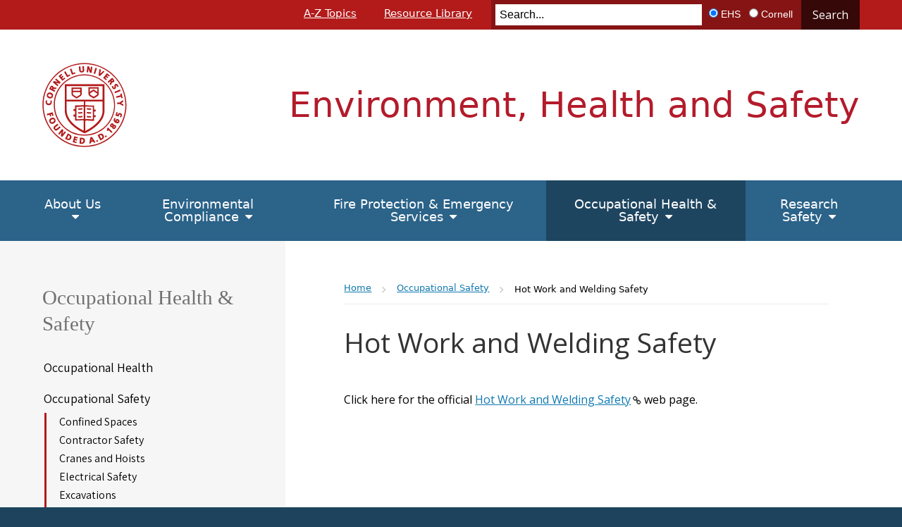

--- FILE ---
content_type: text/html; charset=UTF-8
request_url: https://ehs.cornell.edu/campus-health-safety/occupational-safety/hot-work-and-welding-safety
body_size: 9944
content:
<!DOCTYPE html>
<html lang="en" dir="ltr">
<head>
  <meta http-equiv="X-UA-Compatible" content="IE=edge">
  <meta name="viewport" content="width=device-width, initial-scale=1.0">
  <meta charset="utf-8" />
<meta name="Generator" content="Drupal 10 (https://www.drupal.org)" />
<meta name="MobileOptimized" content="width" />
<meta name="HandheldFriendly" content="true" />
<meta name="viewport" content="width=device-width, initial-scale=1.0" />
<link rel="icon" href="/themes/custom/cwd_ehsrm/favicon.ico" type="image/vnd.microsoft.icon" />
<link rel="canonical" href="https://ehs.cornell.edu/campus-health-safety/occupational-safety/hot-work-and-welding-safety" />
<link rel="shortlink" href="https://ehs.cornell.edu/node/2434" />

  <title>Hot Work and Welding Safety | Environment, Health and Safety</title>
  <link href="https://fonts.googleapis.com/css?family=Open+Sans:300,400,400i,600,600i,700,700i|Assistant:300,400,600" rel="stylesheet">
  <link rel="stylesheet" media="all" href="/core/misc/components/progress.module.css?t8vqh2" />
<link rel="stylesheet" media="all" href="/core/misc/components/ajax-progress.module.css?t8vqh2" />
<link rel="stylesheet" media="all" href="/core/modules/system/css/components/align.module.css?t8vqh2" />
<link rel="stylesheet" media="all" href="/core/modules/system/css/components/fieldgroup.module.css?t8vqh2" />
<link rel="stylesheet" media="all" href="/core/modules/system/css/components/container-inline.module.css?t8vqh2" />
<link rel="stylesheet" media="all" href="/core/modules/system/css/components/clearfix.module.css?t8vqh2" />
<link rel="stylesheet" media="all" href="/core/modules/system/css/components/details.module.css?t8vqh2" />
<link rel="stylesheet" media="all" href="/core/modules/system/css/components/hidden.module.css?t8vqh2" />
<link rel="stylesheet" media="all" href="/core/modules/system/css/components/item-list.module.css?t8vqh2" />
<link rel="stylesheet" media="all" href="/core/modules/system/css/components/js.module.css?t8vqh2" />
<link rel="stylesheet" media="all" href="/core/modules/system/css/components/nowrap.module.css?t8vqh2" />
<link rel="stylesheet" media="all" href="/core/modules/system/css/components/position-container.module.css?t8vqh2" />
<link rel="stylesheet" media="all" href="/core/modules/system/css/components/reset-appearance.module.css?t8vqh2" />
<link rel="stylesheet" media="all" href="/core/modules/system/css/components/resize.module.css?t8vqh2" />
<link rel="stylesheet" media="all" href="/core/modules/system/css/components/system-status-counter.css?t8vqh2" />
<link rel="stylesheet" media="all" href="/core/modules/system/css/components/system-status-report-counters.css?t8vqh2" />
<link rel="stylesheet" media="all" href="/core/modules/system/css/components/system-status-report-general-info.css?t8vqh2" />
<link rel="stylesheet" media="all" href="/core/modules/system/css/components/tablesort.module.css?t8vqh2" />
<link rel="stylesheet" media="all" href="/modules/contrib/extlink/css/extlink.css?t8vqh2" />
<link rel="stylesheet" media="all" href="/themes/custom/cwd_base/css/base.css?t8vqh2" />
<link rel="stylesheet" media="all" href="/themes/custom/cwd_base/css/cornell.css?t8vqh2" />
<link rel="stylesheet" media="all" href="/themes/custom/cwd_base/css/cwd_slider.css?t8vqh2" />
<link rel="stylesheet" media="all" href="/themes/custom/cwd_base/css/cwd_gallery.css?t8vqh2" />
<link rel="stylesheet" media="all" href="/themes/custom/cwd_base/css/cwd_card_slider.css?t8vqh2" />
<link rel="stylesheet" media="all" href="/themes/custom/cwd_base/css/cwd_utilities.css?t8vqh2" />
<link rel="stylesheet" media="all" href="/themes/custom/cwd_base/fonts/font-awesome.min.css?t8vqh2" />
<link rel="stylesheet" media="all" href="/themes/custom/cwd_base/fonts/material-design-iconic-font.min.css?t8vqh2" />
<link rel="stylesheet" media="all" href="/themes/custom/cwd_base/fonts/cornell-custom.css?t8vqh2" />
<link rel="stylesheet" media="all" href="/themes/custom/cwd_base/fonts/totally-cornered.css?t8vqh2" />
<link rel="stylesheet" media="all" href="/themes/custom/cwd_base/css/drupal.css?t8vqh2" />
<link rel="stylesheet" media="all" href="/themes/custom/cwd_ehsrm/css/ehsrm.css?t8vqh2" />

  <script type="application/json" data-drupal-selector="drupal-settings-json">{"path":{"baseUrl":"\/","pathPrefix":"","currentPath":"node\/2434","currentPathIsAdmin":false,"isFront":false,"currentLanguage":"en"},"pluralDelimiter":"\u0003","suppressDeprecationErrors":true,"gtag":{"tagId":"G-S4JMFKQQQR","consentMode":false,"otherIds":[],"events":[],"additionalConfigInfo":{"cookie_domain":"ehs.cornell.edu"}},"ajaxPageState":{"libraries":"eJxdjl0OhDAIhC_U2iMZ2hLsykoDGPX22-zPw_oC-YYMM-WocwbDRCwZOJpf3DYK5acvCBU1WtHW3d46LqbPlEXW2LVt_mf6HG_f8PSx11R178DTFwOJEOPsQInGuPMEDziDXeY44kaZF87hQvs","theme":"cwd_ehsrm","theme_token":null},"ajaxTrustedUrl":[],"data":{"extlink":{"extTarget":false,"extTargetAppendNewWindowDisplay":true,"extTargetAppendNewWindowLabel":"(opens in a new window)","extTargetNoOverride":false,"extNofollow":true,"extTitleNoOverride":false,"extNoreferrer":false,"extFollowNoOverride":false,"extClass":"0","extLabel":"(link is external)","extImgClass":false,"extSubdomains":false,"extExclude":"","extInclude":"","extCssExclude":"","extCssInclude":"","extCssExplicit":"#main-content","extAlert":false,"extAlertText":"This link will take you to an external web site. We are not responsible for their content.","extHideIcons":false,"mailtoClass":"0","telClass":"","mailtoLabel":"(link sends email)","telLabel":"(link is a phone number)","extUseFontAwesome":false,"extIconPlacement":"append","extPreventOrphan":false,"extFaLinkClasses":"fa fa-external-link","extFaMailtoClasses":"fa fa-envelope-o","extAdditionalLinkClasses":"","extAdditionalMailtoClasses":"","extAdditionalTelClasses":"","extFaTelClasses":"fa fa-phone","allowedDomains":[],"extExcludeNoreferrer":""}},"user":{"uid":0,"permissionsHash":"946b6993a4ec1acd04847955056f3e57c048745011af7894e07c291225427810"}}</script>
<script src="/core/assets/vendor/jquery/jquery.min.js?v=3.7.1"></script>
<script src="/core/misc/drupalSettingsLoader.js?v=10.6.2"></script>
<script src="/themes/custom/cwd_base/js/cwd_slider.js?t8vqh2"></script>
<script src="/modules/contrib/google_tag/js/gtag.js?t8vqh2"></script>

  <link rel="stylesheet" type="text/css" href="//cdn.datatables.net/1.10.22/css/jquery.dataTables.css">
  <script type="text/javascript" charset="utf8" src="//cdn.datatables.net/1.10.22/js/jquery.dataTables.js"></script>
</head>
<body class="node-2434 autosize-header path-node page-node-type-page secondary-page cu-seal sidebar sidebar-left sidebar-tint">
	  <div id="skipnav"><a href="#main-article">Skip to main content</a></div>

	
     
  <div id="brand" class="band">
        <header id="cu-header" aria-label="Cornell Header">
            <div class="cu45-helper">
            </div>

            <div class="container-fluid cu-brand">
                <div class="print-logo"><img class="print-logo-img" src="/themes/custom/cwd_base/images/cornell/bold_cornell_seal_simple_b31b1b.svg" /></div>
                <div class="cu-logo"><a href="//www.cornell.edu"><img class="sr-only" src="/themes/custom/cwd_base/images/cornell/bold_cornell_logo_simple_b31b1b.svg" alt="Cornell University" width="245" height="62"></a></div>
                <div class="cu-unit">
                                            <div id="sitename" class="h1">
                                                        <a href="/">Environment, Health and Safety</a>
                        </div>
                                    </div>
            </div>
            <div class="ehs-45-banner">
                <div class="ehs-45-container container-fluid">
                      <nav id="utility-navigation" aria-label="Supplementary Navigation">
  
              <ul class="menu list-menu links">
                    <li class="menu-item">
        <a href="/a-z-topics" data-drupal-link-system-path="a-z-topics">A-Z Topics</a>
              </li>
                <li class="menu-item">
        <a href="/resource-library" data-drupal-link-system-path="resource-library">Resource Library</a>
              </li>
        </ul>
  


</nav>


                    <div class="ehs-search">
                                       <form id="cu-search-form" role="search" action="/search/node/">
          <label for="cu-search-query" class="sr-only">Search:</label>
          <input type="text" id="cu-search-query" name="keys" value="" size="30" placeholder="Search...">

          <div class="search-filters" role="radiogroup" aria-label="Search Filters">
            <h2 class="sr-only">Search Filters:</h2>
            <input type="radio" id="cu-search-filter1" name="sitesearch" value="thissite" checked="checked">
            <label for="cu-search-filter1"><span class="sr-only">Search </span>EHS</label>
            <input type="radio" id="cu-search-filter2" name="sitesearch" value="cornell">
            <label for="cu-search-filter2"><span class="sr-only">Search </span>Cornell</label>
          </div>
          <button name="btnG" id="cu-search-submit" type="submit" value="go">Search</button>
        </form>
                              </div>
                    <div class="buttons">
                        <!-- Custom Search -->
                                                <button class="mobile-button" id="ehs-search-button-mobile" aria-haspopup="true" aria-expanded="false">Toggle Search</button>
                        <button class="mobile-button" id="mobile-nav">Main Menu</button>
                </div>   
            </div>
            </div>
        </header>

        <header id="site-header" aria-label="Site Header">
        <nav class="dropdown-menu" id="main-navigation" aria-label="Main Navigation">
  <div class="container-fluid">
    <a id="mobile-home" href="/"><span class="sr-only">Home</span></a>
              
              <ul class="menu list-menu links">
                    <li class="menu-item menu-item--expanded">
        <a href="/about-us" data-drupal-link-system-path="node/176">About Us</a>
                                <ul class="menu list-menu links">
                    <li class="menu-item menu-item--expanded">
        <a href="/about-us/contact-us" data-drupal-link-system-path="node/303">Contact Us</a>
                                <ul class="menu list-menu links">
                    <li class="menu-item">
        <a href="/about-us/contact-us/askehs" data-drupal-link-system-path="node/1367">AskEHS</a>
              </li>
        </ul>
  
              </li>
                <li class="menu-item">
        <a href="/about-us/mission-values" data-drupal-link-system-path="node/49">Mission &amp; Values</a>
              </li>
                <li class="menu-item">
        <a href="/about-us/organizational-chart" data-drupal-link-system-path="node/54">Organizational Chart</a>
              </li>
                <li class="menu-item">
        <a href="/about-us/staff-directory" data-drupal-link-system-path="about-us/staff-directory">Staff Directory</a>
              </li>
                <li class="menu-item">
        <a href="/about-us/subject-matter-experts" data-drupal-link-system-path="node/1549">Subject Matter Experts</a>
              </li>
        </ul>
  
              </li>
                <li class="menu-item menu-item--expanded">
        <a href="/environmental-compliance" data-drupal-link-system-path="node/161">Environmental Compliance</a>
                                <ul class="menu list-menu links">
                    <li class="menu-item menu-item--expanded">
        <a href="/environmental-compliance/air-quality" data-drupal-link-system-path="node/39">Air Quality</a>
                                <ul class="menu list-menu links">
                    <li class="menu-item">
        <a href="/environmental-compliance/air-quality/clean-air-act" data-drupal-link-system-path="node/655">Clean Air Act</a>
              </li>
                <li class="menu-item">
        <a href="/environmental-compliance/air-quality/radioactive-air-emissions" data-drupal-link-system-path="node/656">Radioactive Air Emissions</a>
              </li>
                <li class="menu-item">
        <a href="/environmental-compliance/air-quality/stratospheric-ozone-protection-refrigerants" data-drupal-link-system-path="node/657">Stratospheric Ozone Protection</a>
              </li>
        </ul>
  
              </li>
                <li class="menu-item menu-item--expanded">
        <a href="/environmental-compliance/water-management" data-drupal-link-system-path="node/40">Water Management</a>
                                <ul class="menu list-menu links">
                    <li class="menu-item">
        <a href="/environmental-compliance/water-management/concentrated-animal-feed-operations-cafo" data-drupal-link-system-path="node/658">Animal Feedlots</a>
              </li>
                <li class="menu-item">
        <a href="/environmental-compliance/water-management/municipal-sanitary-sewer" data-drupal-link-system-path="node/659">Municipal Sanitary Sewer</a>
              </li>
                <li class="menu-item">
        <a href="/environmental-compliance/water-management/onsite-wastewater-discharge" data-drupal-link-system-path="node/660">Onsite Wastewater Discharge</a>
              </li>
                <li class="menu-item">
        <a href="/environmental-compliance/water-management/stormwater" data-drupal-link-system-path="node/661">Stormwater</a>
              </li>
                <li class="menu-item">
        <a href="/environmental-compliance/water-management/protection-waters" data-drupal-link-system-path="node/662">Protection of Waters</a>
              </li>
                <li class="menu-item">
        <a href="/environmental-compliance/water-management/water-supply" data-drupal-link-system-path="node/663">Water Supply</a>
              </li>
                <li class="menu-item">
        <a href="/environmental-compliance/water-management/water-withdrawals" data-drupal-link-system-path="node/664">Water Withdrawals</a>
              </li>
                <li class="menu-item">
        <a href="/environmental-compliance/water-management/wetlands" data-drupal-link-system-path="node/665">Wetlands</a>
              </li>
        </ul>
  
              </li>
                <li class="menu-item menu-item--expanded">
        <a href="/environmental-compliance/petroleum-and-chemical-storage" data-drupal-link-system-path="node/45">Petroleum and Chemical Storage</a>
                                <ul class="menu list-menu links">
                    <li class="menu-item">
        <a href="/environmental-compliance/petroleum-and-chemical-storage/chemical-bulk-storage" data-drupal-link-system-path="node/666">Chemical Bulk Storage</a>
              </li>
                <li class="menu-item">
        <a href="/environmental-compliance/petroleum-and-chemical-storage/petroleum-bulk-storage" data-drupal-link-system-path="node/667">Petroleum Bulk Storage</a>
              </li>
        </ul>
  
              </li>
                <li class="menu-item menu-item--expanded">
        <a href="/environmental-compliance/radiation-and-chemical-disposal-sites" data-drupal-link-system-path="node/46">Radiation and Chemical Disposal Sites</a>
                                <ul class="menu list-menu links">
                    <li class="menu-item">
        <a href="/environmental-compliance/radiation-and-chemical-disposal-sites/chemical-disposal-site" data-drupal-link-system-path="node/668">Chemical Disposal Site</a>
              </li>
                <li class="menu-item">
        <a href="/environmental-compliance/radiation-and-chemical-disposal-sites/radiation-disposal-site" data-drupal-link-system-path="node/669">Radiation Disposal Site</a>
              </li>
        </ul>
  
              </li>
                <li class="menu-item menu-item--expanded">
        <a href="/environmental-compliance/hazardous-materials-waste" data-drupal-link-system-path="node/31">Hazardous Materials &amp; Waste</a>
                                <ul class="menu list-menu links">
                    <li class="menu-item">
        <a href="/environmental-compliance/hazardous-materials-waste/waste-pickups" data-drupal-link-system-path="node/1135">Waste Pickups</a>
              </li>
                <li class="menu-item menu-item--collapsed">
        <a href="/environmental-compliance/hazardous-materials-waste/chemical-hazardous-waste" data-drupal-link-system-path="node/984">Chemical (Hazardous) Waste</a>
              </li>
                <li class="menu-item">
        <a href="/manuals/hazardous-waste-manual" data-drupal-link-system-path="node/1261">Hazardous Waste Manual</a>
              </li>
                <li class="menu-item menu-item--collapsed">
        <a href="/environmental-compliance/hazardous-materials-waste/mercury-exchange-program" data-drupal-link-system-path="node/986">Mercury Exchange Program</a>
              </li>
                <li class="menu-item">
        <a href="/environmental-compliance/hazardous-materials-waste/radioactive-waste" data-drupal-link-system-path="node/987">Radioactive Waste</a>
              </li>
                <li class="menu-item">
        <a href="/environmental-compliance/hazardous-materials-waste/regulated-medical-waste" data-drupal-link-system-path="node/988">Regulated Medical Waste</a>
              </li>
        </ul>
  
              </li>
                <li class="menu-item menu-item--expanded">
        <a href="/environmental-compliance/solid-waste" data-drupal-link-system-path="node/47">Solid Waste</a>
                                <ul class="menu list-menu links">
                    <li class="menu-item">
        <a href="/environmental-compliance/solid-waste/compost" data-drupal-link-system-path="node/670">Compost</a>
              </li>
                <li class="menu-item">
        <a href="/environmental-compliance/solid-waste/construction-demolition-waste" data-drupal-link-system-path="node/671">Construction Demolition Waste</a>
              </li>
                <li class="menu-item">
        <a href="/environmental-compliance/solid-waste/pathological-waste" data-drupal-link-system-path="node/672">Pathological Waste</a>
              </li>
        </ul>
  
              </li>
                <li class="menu-item menu-item--expanded">
        <a href="/environmental-compliance/general-environmental-management" data-drupal-link-system-path="node/754">General Environmental Management</a>
                                <ul class="menu list-menu links">
                    <li class="menu-item">
        <a href="/environmental-compliance/general-environmental-management/assessments" data-drupal-link-system-path="node/755">Assessments</a>
              </li>
                <li class="menu-item">
        <a href="/environmental-compliance/general-environmental-management/environmental-incident-response" data-drupal-link-system-path="node/756">Environmental Incident Response</a>
              </li>
        </ul>
  
              </li>
                <li class="menu-item menu-item--expanded">
        <a href="/environmental-compliance/inventory-and-reporting" data-drupal-link-system-path="node/763">Inventory and Reporting</a>
                                <ul class="menu list-menu links">
                    <li class="menu-item">
        <a href="/environmental-compliance/inventory-and-reporting/cerclaepcra" data-drupal-link-system-path="node/764">CERCLA/EPCRA</a>
              </li>
        </ul>
  
              </li>
        </ul>
  
              </li>
                <li class="menu-item menu-item--expanded">
        <a href="/fire-protection-emergency-services" data-drupal-link-system-path="node/3041620">Fire Protection &amp; Emergency Services</a>
                                <ul class="menu list-menu links">
                    <li class="menu-item menu-item--expanded">
        <a href="/campus-health-safety/emergency-services" data-drupal-link-system-path="node/34">Emergency Services</a>
                                <ul class="menu list-menu links">
                    <li class="menu-item menu-item--collapsed">
        <a href="/campus-health-safety/emergency-services/building-evacuation-drills" data-drupal-link-system-path="node/235">Building Evacuation Drills</a>
              </li>
                <li class="menu-item menu-item--collapsed">
        <a href="/campus-health-safety/emergency-services/fire-medical-spill-response" data-drupal-link-system-path="node/248">Fire, Medical &amp; Spill Response</a>
              </li>
                <li class="menu-item menu-item--collapsed">
        <a href="/campus-health-safety/emergency-services/public-access-defibrillation-aed" data-drupal-link-system-path="node/249">Public Access Defibrillation (AED)</a>
              </li>
        </ul>
  
              </li>
                <li class="menu-item menu-item--expanded">
        <a href="/campus-health-safety/fire-and-life-safety" data-drupal-link-system-path="node/36">Fire and Life Safety</a>
                                <ul class="menu list-menu links">
                    <li class="menu-item menu-item--collapsed">
        <a href="/fire-protection-emergency-services/fire-and-life-safety/annual-fire-safety-report-logs" data-drupal-link-system-path="node/327">Annual Fire Safety Report &amp; Logs</a>
              </li>
                <li class="menu-item">
        <a href="/campus-health-safety/fire-and-life-safety/how-report-emergency" data-drupal-link-system-path="node/861">How To Report An Emergency</a>
              </li>
                <li class="menu-item menu-item--collapsed">
        <a href="/campus-health-safety/fire-and-life-safety/fire-code-compliance" data-drupal-link-system-path="node/251">Fire Code Compliance</a>
              </li>
                <li class="menu-item">
        <a href="/campus-health-safety/fire-and-life-safety/fire-protection-impairment-and-fire-watch" data-drupal-link-system-path="node/252">Fire Protection Impairment and Fire Watch</a>
              </li>
                <li class="menu-item">
        <a href="/campus-health-safety/fire-and-life-safety/fire-safety-plans" data-drupal-link-system-path="node/250">Fire Safety Plans</a>
              </li>
                <li class="menu-item menu-item--collapsed">
        <a href="/campus-health-safety/fire-and-life-safety/hot-work-and-welding-safety" data-drupal-link-system-path="node/254">Hot Work &amp; Welding Safety</a>
              </li>
        </ul>
  
              </li>
                <li class="menu-item menu-item--expanded">
        <a href="/campus-health-safety/event-management" data-drupal-link-system-path="node/159">Event Management</a>
                                <ul class="menu list-menu links">
                    <li class="menu-item">
        <a href="/campus-health-safety/event-management/event-crowd-management" data-drupal-link-system-path="node/1235">Event Crowd Management</a>
              </li>
                <li class="menu-item">
        <a href="/campus-health-safety/event-management/event-displays-and-decorations" data-drupal-link-system-path="node/1234">Event Displays</a>
              </li>
                <li class="menu-item">
        <a href="/campus-health-safety/event-management/event-electrical-safety" data-drupal-link-system-path="node/1236">Event Electrical Safety</a>
              </li>
                <li class="menu-item">
        <a href="/campus-health-safety/event-management/event-safety" data-drupal-link-system-path="node/1237">Event Safety</a>
              </li>
                <li class="menu-item">
        <a href="/campus-health-safety/event-management/event-setup" data-drupal-link-system-path="node/1238">Event Setup</a>
              </li>
                <li class="menu-item">
        <a href="/campus-health-safety/event-management/flu-planning-checklist-event-program-coordinators" data-drupal-link-system-path="node/1239">Flu Planning Checklist For Event &amp; Program Coordinators</a>
              </li>
                <li class="menu-item">
        <a href="/campus-health-safety/event-management/grill-and-cooking-equipment-safety" data-drupal-link-system-path="node/1240">Grill &amp; Cooking Equipment Safety</a>
              </li>
                <li class="menu-item">
        <a href="/campus-health-safety/event-management/indoor-fireplaces" data-drupal-link-system-path="node/1241">Indoor Fireplaces</a>
              </li>
                <li class="menu-item">
        <a href="/campus-health-safety/event-management/infectious-disease-preparedness-event-planners" data-drupal-link-system-path="node/1576">Infectious Disease Preparedness for Event Planners</a>
              </li>
                <li class="menu-item">
        <a href="/campus-health-safety/event-management/mobile-vending-and-food-truck-operations-requirements" data-drupal-link-system-path="node/1233">Mobile Vending and Food Truck Operations Requirements</a>
              </li>
                <li class="menu-item">
        <a href="/campus-health-safety/event-management/open-burning" data-drupal-link-system-path="node/1242">Open Burning</a>
              </li>
                <li class="menu-item">
        <a href="/campus-health-safety/event-management/open-flame-devices-and-candles" data-drupal-link-system-path="node/1243">Open Flame Devices and Candles</a>
              </li>
                <li class="menu-item">
        <a href="/campus-health-safety/event-management/tent-permits" data-drupal-link-system-path="node/1244">Tent Permits</a>
              </li>
        </ul>
  
              </li>
        </ul>
  
              </li>
                <li class="menu-item menu-item--expanded menu-item--active-trail">
        <a href="/occupational-health-safety" data-drupal-link-system-path="node/158">Occupational Health &amp; Safety</a>
                                <ul class="menu list-menu links">
                    <li class="menu-item menu-item--expanded">
        <a href="/campus-health-safety/occupational-health" data-drupal-link-system-path="node/270">Occupational Health</a>
                                <ul class="menu list-menu links">
                    <li class="menu-item">
        <a href="/campus-health-safety/occupational-health/airborne-infectious-agents-plan" data-drupal-link-system-path="node/2470">Airborne Infectious Agents Plan</a>
              </li>
                <li class="menu-item">
        <a href="/campus-health-safety/occupational-health/asbestos" data-drupal-link-system-path="node/255">Asbestos</a>
              </li>
                <li class="menu-item">
        <a href="/campus-health-safety/occupational-health/covid-19" data-drupal-link-system-path="node/1619">COVID-19</a>
              </li>
                <li class="menu-item">
        <a href="/campus-health-safety/occupational-health/ergonomics" data-drupal-link-system-path="node/257">Ergonomics</a>
              </li>
                <li class="menu-item">
        <a href="/campus-health-safety/occupational-health/hazard-communications" data-drupal-link-system-path="node/258">Hazard Communications</a>
              </li>
                <li class="menu-item">
        <a href="/campus-health-safety/occupational-health/indoor-air-quality" data-drupal-link-system-path="node/260">Indoor Air Quality</a>
              </li>
                <li class="menu-item menu-item--collapsed">
        <a href="/campus-health-safety/occupational-health/industrial-hygiene" data-drupal-link-system-path="node/261">Industrial Hygiene</a>
              </li>
                <li class="menu-item">
        <a href="/campus-health-safety/occupational-health/injuryillness-exposure-reporting" data-drupal-link-system-path="node/262">Injury/Illness Exposure Reporting</a>
              </li>
                <li class="menu-item menu-item--collapsed">
        <a href="/campus-health-safety/occupational-health/lead" data-drupal-link-system-path="node/263">Lead</a>
              </li>
                <li class="menu-item">
        <a href="/campus-health-safety/occupational-health/legionella" data-drupal-link-system-path="node/264">Legionella</a>
              </li>
                <li class="menu-item">
        <a href="/campus-health-safety/occupational-health/noise-and-hearing-conservation" data-drupal-link-system-path="node/259">Noise and Hearing Conservation</a>
              </li>
                <li class="menu-item">
        <a href="/campus-health-safety/occupational-health/remediation-services-coming-soon" data-drupal-link-system-path="node/2432">Remediation Services - Coming Soon</a>
              </li>
                <li class="menu-item">
        <a href="/campus-health-safety/occupational-health/respiratory-protection" data-drupal-link-system-path="node/266">Respiratory Protection</a>
              </li>
                <li class="menu-item">
        <a href="/campus-health-safety/occupational-health/silica" data-drupal-link-system-path="node/267">Silica</a>
              </li>
                <li class="menu-item">
        <a href="/campus-health-safety/occupational-health/smoking-policy" data-drupal-link-system-path="node/268">Smoking Policy</a>
              </li>
        </ul>
  
              </li>
                <li class="menu-item menu-item--expanded menu-item--active-trail">
        <a href="/campus-health-safety/occupational-safety" data-drupal-link-system-path="node/271">Occupational Safety</a>
                                <ul class="menu list-menu links">
                    <li class="menu-item">
        <a href="/campus-health-safety/occupational-safety/confined-spaces" data-drupal-link-system-path="node/272">Confined Spaces</a>
              </li>
                <li class="menu-item">
        <a href="/campus-health-safety/occupational-safety/contractor-safety" data-drupal-link-system-path="node/273">Contractor Safety</a>
              </li>
                <li class="menu-item">
        <a href="/campus-health-safety/occupational-safety/cranes-and-hoists" data-drupal-link-system-path="node/274">Cranes and Hoists</a>
              </li>
                <li class="menu-item">
        <a href="/campus-health-safety/occupational-safety/electrical-safety" data-drupal-link-system-path="node/275">Electrical Safety</a>
              </li>
                <li class="menu-item">
        <a href="/campus-health-safety/occupational-safety/excavations" data-drupal-link-system-path="node/276">Excavations</a>
              </li>
                <li class="menu-item">
        <a href="/campus-health-safety/occupational-safety/fall-prevention" data-drupal-link-system-path="node/277">Fall Prevention</a>
              </li>
                <li class="menu-item menu-item--active-trail">
        <a href="/campus-health-safety/occupational-safety/hot-work-and-welding-safety" data-drupal-link-system-path="node/2434" class="is-active" aria-current="page">Hot Work and Welding Safety</a>
              </li>
                <li class="menu-item">
        <a href="/campus-health-safety/occupational-safety/locktagverify-ltv" data-drupal-link-system-path="node/280">Lock/Tag/Verify (LTV)</a>
              </li>
                <li class="menu-item">
        <a href="/campus-health-safety/occupational-safety/maintenance-athlete" data-drupal-link-system-path="node/2358">Maintenance Athlete</a>
              </li>
                <li class="menu-item">
        <a href="/campus-health-safety/occupational-safety/mobile-equipment" data-drupal-link-system-path="node/281">Mobile Equipment</a>
              </li>
                <li class="menu-item">
        <a href="/campus-health-safety/occupational-safety/other-resources-and-procedures-safety" data-drupal-link-system-path="node/282">Other Resources and Procedures for Safety</a>
              </li>
                <li class="menu-item">
        <a href="/campus-health-safety/occupational-safety/personal-protective-equipment" data-drupal-link-system-path="node/283">Personal Protective Equipment</a>
              </li>
                <li class="menu-item menu-item--collapsed">
        <a href="/campus-health-safety/occupational-safety/pressure-vessels" data-drupal-link-system-path="node/284">Pressure Vessels</a>
              </li>
                <li class="menu-item">
        <a href="/campus-health-safety/occupational-safety/scaffold-and-ladder-safety" data-drupal-link-system-path="node/2530">Scaffold and Ladder Safety</a>
              </li>
                <li class="menu-item">
        <a href="/campus-health-safety/occupational-safety/tool-and-machine-safety" data-drupal-link-system-path="node/285">Tool and Machine Safety</a>
              </li>
                <li class="menu-item">
        <a href="/campus-health-safety/occupational-safety/window-washing" data-drupal-link-system-path="node/1665">Window Washing</a>
              </li>
                <li class="menu-item">
        <a href="/campus-health-safety/occupational-safety/winter-safety" data-drupal-link-system-path="node/287">Winter Safety</a>
              </li>
        </ul>
  
              </li>
                <li class="menu-item menu-item--expanded">
        <a href="/shipping-and-transportation" data-drupal-link-system-path="node/160">Shipping and Transportation</a>
                                <ul class="menu list-menu links">
                    <li class="menu-item menu-item--collapsed">
        <a href="/shipping-and-transportation/commercial-motor-vehicles" data-drupal-link-system-path="node/163">Commercial Motor Vehicles</a>
              </li>
                <li class="menu-item menu-item--collapsed">
        <a href="/shipping-and-transportation/hazardous-materials-shipping-dot" data-drupal-link-system-path="node/969">Hazardous Materials Shipping</a>
              </li>
                <li class="menu-item">
        <a href="/shipping-and-transportation/bus-passenger-transport-safety-data" data-drupal-link-system-path="node/967">Bus / Passenger Transport Safety Data</a>
              </li>
        </ul>
  
              </li>
        </ul>
  
              </li>
                <li class="menu-item menu-item--expanded">
        <a href="/research-safety" data-drupal-link-system-path="node/157">Research Safety</a>
                                <ul class="menu list-menu links">
                    <li class="menu-item menu-item--expanded">
        <a href="/research-safety/biosafety-biosecurity" data-drupal-link-system-path="node/27">Biosafety &amp; Biosecurity</a>
                                <ul class="menu list-menu links">
                    <li class="menu-item menu-item--collapsed">
        <a href="/research-safety/biosafety-biosecurity/animal-biosafety" data-drupal-link-system-path="node/210">Animal Biosafety</a>
              </li>
                <li class="menu-item">
        <a href="/research-safety/biosafety-biosecurity/research-microbes-and-cell-lines" data-drupal-link-system-path="node/1502">Research with Microbes and Cell Lines</a>
              </li>
                <li class="menu-item">
        <a href="/research-safety/biosafety-biosecurity/plant-biosafety" data-drupal-link-system-path="node/215">Plant Biosafety</a>
              </li>
                <li class="menu-item">
        <a href="/research-safety/biosafety-biosecurity/bloodborne-pathogens" data-drupal-link-system-path="node/256">Bloodborne Pathogens</a>
              </li>
                <li class="menu-item menu-item--collapsed">
        <a href="/research-safety/biosafety-biosecurity/select-agents-and-toxins" data-drupal-link-system-path="node/218">Select Agents and Toxins</a>
              </li>
                <li class="menu-item menu-item--collapsed">
        <a href="/research-safety/biosafety-biosecurity/biological-safety-manuals-and-other-documents" data-drupal-link-system-path="node/800">Biological Safety Manuals and Other Documents</a>
              </li>
                <li class="menu-item">
        <a href="/research-safety/biosafety-biosecurity/biological-waste" data-drupal-link-system-path="node/216">Biological Waste</a>
              </li>
        </ul>
  
              </li>
                <li class="menu-item menu-item--expanded">
        <a href="/research-safety/chemical-safety" data-drupal-link-system-path="node/28">Chemical Safety</a>
                                <ul class="menu list-menu links">
                    <li class="menu-item">
        <a href="/research-safety/chemical-safety/chemical-hygiene-plan" data-drupal-link-system-path="node/198">Chemical Hygiene Plan</a>
              </li>
                <li class="menu-item menu-item--collapsed">
        <a href="/research-safety/chemical-safety/chemical-inventory" data-drupal-link-system-path="node/2425">Chemical Inventory</a>
              </li>
                <li class="menu-item">
        <a href="/research-safety/chemical-safety/pesticides" data-drupal-link-system-path="node/1982">Pesticides</a>
              </li>
                <li class="menu-item">
        <a href="/research-safety/chemical-safety/safety-data-sheets-chemwatch" data-drupal-link-system-path="node/209">Safety Data Sheets (Chemwatch)</a>
              </li>
                <li class="menu-item menu-item--collapsed">
        <a href="/research-safety/chemical-safety/regulated-chemicals-and-specific-chemical-hazards" data-drupal-link-system-path="node/202">Specific Chemical Hazards</a>
              </li>
        </ul>
  
              </li>
                <li class="menu-item menu-item--expanded">
        <a href="/research-safety/controlled-substances" data-drupal-link-system-path="node/311">Controlled Substances</a>
                                <ul class="menu list-menu links">
                    <li class="menu-item menu-item--collapsed">
        <a href="/research-safety/controlled-substances/research-use-controlled-substances" data-drupal-link-system-path="node/207">Research Use of Controlled Substances</a>
              </li>
        </ul>
  
              </li>
                <li class="menu-item menu-item--expanded">
        <a href="/research-safety/general-laboratory-safety" data-drupal-link-system-path="node/30">General Laboratory Safety</a>
                                <ul class="menu list-menu links">
                    <li class="menu-item">
        <a href="/research-safety/general-laboratory-safety/laboratory-operations-continuity" data-drupal-link-system-path="node/1741248">Laboratory Operations Continuity</a>
              </li>
                <li class="menu-item">
        <a href="/research-safety/general-laboratory-safety/laboratory-safety-training-matrix" data-drupal-link-system-path="node/1741249">Laboratory Safety Training Matrix</a>
              </li>
                <li class="menu-item menu-item--collapsed">
        <a href="/research-safety/general-laboratory-safety/department-safety-representatives" data-drupal-link-system-path="node/57">Department Safety Representatives</a>
              </li>
                <li class="menu-item">
        <a href="/research-safety/general-laboratory-safety/eye-protection-laboratory-spaces" data-drupal-link-system-path="node/2329">Eye Protection in Laboratory Spaces</a>
              </li>
                <li class="menu-item">
        <a href="/research-safety/general-laboratory-safety/field-research-safety" data-drupal-link-system-path="node/2460">Field Research Safety</a>
              </li>
                <li class="menu-item menu-item--collapsed">
        <a href="/research-safety/general-laboratory-safety/hazard-assessment-and-signage-program-hasp" data-drupal-link-system-path="node/321">Hazard Assessment and Signage Program (HASP)</a>
              </li>
                <li class="menu-item">
        <a href="/research-safety/chemical-safety/laboratory-safety-manual" data-drupal-link-system-path="node/237">Laboratory Safety Manual</a>
              </li>
                <li class="menu-item">
        <a href="/research-safety/general-laboratory-safety/lab-safety-signs-and-labels" data-drupal-link-system-path="node/1165">Lab Safety Signs and Labels</a>
              </li>
                <li class="menu-item">
        <a href="/research-safety/general-laboratory-safety/lab-safety-certificate-program" data-drupal-link-system-path="node/322">Lab Safety Certificate Program</a>
              </li>
                <li class="menu-item menu-item--collapsed">
        <a href="/research-safety/general-laboratory-safety/laboratory-inspections" data-drupal-link-system-path="node/204">Laboratory Inspections</a>
              </li>
                <li class="menu-item">
        <a href="/research-safety/general-laboratory-safety/reproductive-health" data-drupal-link-system-path="node/265">Reproductive Health</a>
              </li>
        </ul>
  
              </li>
                <li class="menu-item menu-item--expanded">
        <a href="/research-safety/radiation-safety" data-drupal-link-system-path="node/29">Radiation Safety</a>
                                <ul class="menu list-menu links">
                    <li class="menu-item">
        <a href="/research-safety/radiation-safety/laser-safety" data-drupal-link-system-path="node/223">Laser Safety</a>
              </li>
                <li class="menu-item">
        <a href="/research-safety/radiation-safety/magnetuvrf" data-drupal-link-system-path="node/224">Magnet/UV/RF</a>
              </li>
                <li class="menu-item">
        <a href="/research-safety/radiation-safety/radioactive-materials" data-drupal-link-system-path="node/225">Radioactive Materials</a>
              </li>
                <li class="menu-item menu-item--collapsed">
        <a href="/research-safety/radiation-safety/radiation-monitoring" data-drupal-link-system-path="node/226">Radiation Monitoring</a>
              </li>
                <li class="menu-item">
        <a href="/research-safety/radiation-safety/x-ray-equipment" data-drupal-link-system-path="node/227">X-Ray Equipment</a>
              </li>
        </ul>
  
              </li>
                <li class="menu-item">
        <a href="/research-safety/waste-anesthetic-gases-wag" data-drupal-link-system-path="node/1141">Waste Anesthetic Gases (WAG)</a>
              </li>
        </ul>
  
              </li>
        </ul>
  


      </div>
</nav>



      
        </header>
        </div>
       <div class="sidebar band" id="main-content">
    <main id="main" class="container-fluid aria-target" tabindex="-1">

      <div class="row">
                <div id="sidebar-top" class="secondary">
            <nav class="secondary-navigation drupal-section-navigation mobile-expander" aria-label="Section Navigation">
  
              <ul class="menu">
                    <li class="menu-item menu-item--collapsed">
        <a href="/about-us" data-drupal-link-system-path="node/176">About Us</a>
              </li>
                <li class="menu-item menu-item--collapsed">
        <a href="/environmental-compliance" data-drupal-link-system-path="node/161">Environmental Compliance</a>
              </li>
                <li class="menu-item menu-item--collapsed">
        <a href="/fire-protection-emergency-services" data-drupal-link-system-path="node/3041620">Fire Protection &amp; Emergency Services</a>
              </li>
                <li class="menu-item menu-item--expanded menu-item--active-trail">
        <a href="/occupational-health-safety" data-drupal-link-system-path="node/158">Occupational Health &amp; Safety</a>
                                <ul class="menu">
                    <li class="menu-item menu-item--collapsed">
        <a href="/campus-health-safety/occupational-health" data-drupal-link-system-path="node/270">Occupational Health</a>
              </li>
                <li class="menu-item menu-item--expanded menu-item--active-trail">
        <a href="/campus-health-safety/occupational-safety" data-drupal-link-system-path="node/271">Occupational Safety</a>
                                <ul class="menu">
                    <li class="menu-item">
        <a href="/campus-health-safety/occupational-safety/confined-spaces" data-drupal-link-system-path="node/272">Confined Spaces</a>
              </li>
                <li class="menu-item">
        <a href="/campus-health-safety/occupational-safety/contractor-safety" data-drupal-link-system-path="node/273">Contractor Safety</a>
              </li>
                <li class="menu-item">
        <a href="/campus-health-safety/occupational-safety/cranes-and-hoists" data-drupal-link-system-path="node/274">Cranes and Hoists</a>
              </li>
                <li class="menu-item">
        <a href="/campus-health-safety/occupational-safety/electrical-safety" data-drupal-link-system-path="node/275">Electrical Safety</a>
              </li>
                <li class="menu-item">
        <a href="/campus-health-safety/occupational-safety/excavations" data-drupal-link-system-path="node/276">Excavations</a>
              </li>
                <li class="menu-item">
        <a href="/campus-health-safety/occupational-safety/fall-prevention" data-drupal-link-system-path="node/277">Fall Prevention</a>
              </li>
                <li class="menu-item menu-item--active-trail">
        <a href="/campus-health-safety/occupational-safety/hot-work-and-welding-safety" data-drupal-link-system-path="node/2434" class="is-active" aria-current="page">Hot Work and Welding Safety</a>
              </li>
                <li class="menu-item">
        <a href="/campus-health-safety/occupational-safety/locktagverify-ltv" data-drupal-link-system-path="node/280">Lock/Tag/Verify (LTV)</a>
              </li>
                <li class="menu-item">
        <a href="/campus-health-safety/occupational-safety/maintenance-athlete" data-drupal-link-system-path="node/2358">Maintenance Athlete</a>
              </li>
                <li class="menu-item">
        <a href="/campus-health-safety/occupational-safety/mobile-equipment" data-drupal-link-system-path="node/281">Mobile Equipment</a>
              </li>
                <li class="menu-item">
        <a href="/campus-health-safety/occupational-safety/other-resources-and-procedures-safety" data-drupal-link-system-path="node/282">Other Resources and Procedures for Safety</a>
              </li>
                <li class="menu-item">
        <a href="/campus-health-safety/occupational-safety/personal-protective-equipment" data-drupal-link-system-path="node/283">Personal Protective Equipment</a>
              </li>
                <li class="menu-item menu-item--collapsed">
        <a href="/campus-health-safety/occupational-safety/pressure-vessels" data-drupal-link-system-path="node/284">Pressure Vessels</a>
              </li>
                <li class="menu-item">
        <a href="/campus-health-safety/occupational-safety/scaffold-and-ladder-safety" data-drupal-link-system-path="node/2530">Scaffold and Ladder Safety</a>
              </li>
                <li class="menu-item">
        <a href="/campus-health-safety/occupational-safety/tool-and-machine-safety" data-drupal-link-system-path="node/285">Tool and Machine Safety</a>
              </li>
                <li class="menu-item">
        <a href="/campus-health-safety/occupational-safety/window-washing" data-drupal-link-system-path="node/1665">Window Washing</a>
              </li>
                <li class="menu-item">
        <a href="/campus-health-safety/occupational-safety/winter-safety" data-drupal-link-system-path="node/287">Winter Safety</a>
              </li>
        </ul>
  
              </li>
                <li class="menu-item menu-item--collapsed">
        <a href="/shipping-and-transportation" data-drupal-link-system-path="node/160">Shipping and Transportation</a>
              </li>
        </ul>
  
              </li>
                <li class="menu-item menu-item--collapsed">
        <a href="/research-safety" data-drupal-link-system-path="node/157">Research Safety</a>
              </li>
        </ul>
  


</nav>




                  </div>
                <article id="main-article" class="primary">

            <div id="block-breadcrumbs" class="block block-system block-system-breadcrumb-block">
  
    
        <nav class="breadcrumb" aria-labelledby="system-breadcrumb">
    <div id="system-breadcrumb" class="visually-hidden">Breadcrumb</div>
    <ul class="list-menu">
          <li>
                  <a href="/"><span class="limiter">Home</span></a>
              </li>
          <li>
                  <a href="/campus-health-safety/occupational-safety"><span class="limiter">Occupational Safety</span></a>
              </li>
          <li>
                  <span class="limiter">Hot Work and Welding Safety</span>
              </li>
        </ul>
  </nav>

  </div>



        
          <section>
              <div data-drupal-messages-fallback class="hidden"></div>


  
  <h1>Hot Work and Welding Safety</h1>




  




  

<p>Click here for the official <a class="int-link" data-entity-substitution="canonical" data-entity-type="node" data-entity-uuid="d6244092-718b-434c-884b-3e921c39b408" href="/campus-health-safety/fire-and-life-safety/hot-work-and-welding-safety" title="Hot Work and Welding Safety">Hot Work and Welding Safety</a> web page.</p>


















          </section>

        
        </article>
              </div>

    </main>
  </div>

 <footer>
    <div class="main-footer">
      <div class="container-fluid sidebar-left">
        <div class="row">
          <div class="primary">
              <div id="block-relatedlinks" class="block block-block-content block-block-content28ea9300-0a4f-4339-a566-ae81990ba702">
  
    
      
            <h2 class="h3">See Also:</h2><div class="two-col padded"><div><ul class="circle"><li><a href="https://emergency.cornell.edu/" target="_blank">Emergency Management and Business Continuity</a></li><li><a href="https://compliance.cornell.edu/cornell-ethics-and-compliance-hotline">Ethics and Compliance Hotline</a></li><li><a href="https://compliance.cornell.edu/">University Compliance</a></li></ul></div><div><ul class="circle"><li><a class="user-logged-in" href="/saml/drupal_login/cornell_prod">Admin</a></li><li><a href="https://cornellprod.sharepoint.com/sites/EHSteam/Pages/Home.aspx">EHS Staff Portal</a></li></ul></div></div>
      
  </div>


          </div>
          <div class="secondary">
              <div id="block-contactus" class="block block-block-content block-block-content491db360-7939-41fe-b6d1-8ed1bb1e97bb">
  
    
      
            <h2>Environment,<br>
Health and Safety</h2>

<p>395 Pine Tree Road, Suite 210<br>
Ithaca, NY 14850</p>

<p>Front Desk: &nbsp;<strong><a href="tel:+16072558200">(607) 255-8200</a></strong></p>

<p><a href="https://tdx.cornell.edu/TDClient/42/Portal/Requests/TicketRequests/NewForm?ID=q5sab44D6GI_">Contact EHS</a></p>
      
  </div>


          </div>
        </div>
      </div>
    </div>
    <div class="sub-footer">
        
      <div class="container-fluid">
        <div class="row">

            <p class="accessibility-message">If you have a disability and are having trouble accessing information on this website or need materials in an alternate format, contact  <a href="mailto:askEHS@cornell.edu">AskEHS@cornell.edu</a> for assistance.</p>

        </div>
      </div>
    </div>
  </footer>


  

  <script src="/core/assets/vendor/once/once.min.js?v=1.0.1"></script>
<script src="/core/misc/drupal.js?v=10.6.2"></script>
<script src="/core/misc/drupal.init.js?v=10.6.2"></script>
<script src="/core/assets/vendor/tabbable/index.umd.min.js?v=6.3.0"></script>
<script src="/themes/custom/cwd_base/js/contrib/jquery.detect_swipe.js?t8vqh2"></script>
<script src="/themes/custom/cwd_base/js/contrib/pep.js?t8vqh2"></script>
<script src="/themes/custom/cwd_base/js/cwd.js?t8vqh2"></script>
<script src="/themes/custom/cwd_base/js/cwd_utilities.js?t8vqh2"></script>
<script src="/themes/custom/cwd_base/js/cwd_gallery.js?t8vqh2"></script>
<script src="/themes/custom/cwd_base/js/cwd_popups.js?t8vqh2"></script>
<script src="/themes/custom/cwd_base/js/cwd_card_slider.js?t8vqh2"></script>
<script src="/themes/custom/cwd_ehsrm/js/ehsrm.js?t8vqh2"></script>
<script src="/modules/contrib/extlink/js/extlink.js?t8vqh2"></script>
<script src="/core/misc/progress.js?v=10.6.2"></script>
<script src="/core/assets/vendor/loadjs/loadjs.min.js?v=4.3.0"></script>
<script src="/core/misc/debounce.js?v=10.6.2"></script>
<script src="/core/misc/announce.js?v=10.6.2"></script>
<script src="/core/misc/message.js?v=10.6.2"></script>
<script src="/core/misc/ajax.js?v=10.6.2"></script>
<script src="/modules/contrib/google_tag/js/gtag.ajax.js?t8vqh2"></script>

   <!-- siteimproveanalytics -->
  <script type="text/javascript">
    /*<![CDATA[*/
    (function() {
      var sz = document.createElement('script'); sz.type = 'text/javascript'; sz.async = true;
      sz.src = '//siteimproveanalytics.com/js/siteanalyze_6120104.js';
      var s = document.getElementsByTagName('script')[0]; s.parentNode.insertBefore(sz, s);
    })();
    /*]]>*/
  </script>
</body>
</html>


--- FILE ---
content_type: text/css
request_url: https://ehs.cornell.edu/themes/custom/cwd_base/css/cwd_slider.css?t8vqh2
body_size: 2215
content:
/* Homepage Image Slider
   ************************************ */
.slider {
  background-image: none !important;
  position: relative;
}

.image-loader {
  display: none;
}

.slide-buffer {
  float: left;
  width: 100%;
  height: 100%;
  background: transparent 50% 15% no-repeat;
  -webkit-background-size: cover;
  -moz-background-size: cover;
  -o-background-size: cover;
  background-size: cover;
  position: absolute;
  left: 0;
  top: 0;
  z-index: -1;
}

.slide-buffer.current-slide {
  z-index: 1;
}

.slide-buffer.incoming-slide {
  z-index: 2;
}

.slide-data {
  display: none;
}

.slider a:empty {
  display: none;
}

.caption-inner {
  z-index: -1;
  opacity: 0;
  -webkit-font-smoothing: subpixel-antialiased;
  -webkit-backface-visibility: hidden;
  -webkit-transition: opacity 0.2s;
  -moz-transition: opacity 0.2s;
  -o-transition: opacity 0.2s;
  -ms-transition: opacity 0.2s;
  transition: opacity 0.2s;
}

.caption-inner.active {
  z-index: 5;
  opacity: 1;
  -webkit-transition: opacity 0.2s linear 0.6s;
  -moz-transition: opacity 0.2s linear 0.6s;
  -o-transition: opacity 0.2s linear 0.6s;
  -ms-transition: opacity 0.2s linear 0.6s;
  transition: opacity 0.2s linear 0.6s;
}

.quick .caption-inner {
  -webkit-transition: opacity 0.08s;
  -moz-transition: opacity 0.08s;
  -o-transition: opacity 0.08s;
  -ms-transition: opacity 0.08s;
  transition: opacity 0.08s;
}

.quick .caption-inner.active {
  -webkit-transition: opacity 0.08s linear 0.24s;
  -moz-transition: opacity 0.08s linear 0.24s;
  -o-transition: opacity 0.08s linear 0.24s;
  -ms-transition: opacity 0.08s linear 0.24s;
  transition: opacity 0.08s linear 0.24s;
}

.slider .hidden {
  /* reinforce the "visually hidden" class used, to allow compatibility with Bootstrap class names */
  position: absolute;
  left: -10000em;
  top: auto;
  width: 1px;
  height: 1px;
  overflow: hidden;
  display: block !important;
}

.slider .caption-focus:focus .hidden:last-child {
  position: static;
  width: auto;
  height: auto;
}

.slider .empty a.caption-focus {
  display: block;
  min-width: 30px;
  min-height: 28px;
  text-align: center;
}

.slider .empty a.caption-focus:focus {
  min-height: 1px;
}

/* Simple Design
	- Large image sliders are typically a custom part of the site design.
	- However, a basic generic design is available if needed.
	- Apply .slider-container to the background container and .slider-caption to the caption container to activate the styles below.
   ************************************ */
main .slider-container {
  padding: 0 0 76%;
}

.slider-container .slide-buffer {
  background-position: 50% 30%;
}

.slider-container .container {
  position: relative;
  min-height: 640px;
}

.slider-caption .caption-inner {
  position: absolute;
  top: 5%;
  left: 0;
  background: rgba(0, 0, 0, 0.3);
  padding: 20px;
}

.slider-caption .caption-inner.empty {
  padding: 0;
}

.slider-caption .caption-inner.empty .caption-focus:focus {
  padding: 20px;
}

.slider-caption .caption-inner.empty a.caption-focus:after {
  font: normal normal normal 14px/1 FontAwesome;
  font-size: inherit;
  text-rendering: auto;
  -webkit-font-smoothing: antialiased;
  -moz-osx-font-smoothing: grayscale;
  content: '\f14c';
  font-size: 28px;
  color: #fff;
  position: relative;
  top: 1px;
}

.slider-caption .caption-inner.empty a.caption-focus:focus:after {
  content: none;
}

.slider-caption .campaign-nav {
  position: absolute;
  z-index: 4;
  bottom: 5%;
  right: 0;
}

.slider-caption .campaign-nav.left {
  right: auto;
  left: 0;
}

main .slider-caption .caption-inner, #main .slider-caption .caption-inner {
  left: 5%;
  max-width: 90%;
}

main .slider-caption .campaign-nav, #main .slider-caption .campaign-nav {
  right: 5%;
}

main .slider-caption .campaign-nav.left, #main .slider-caption .campaign-nav.left {
  right: auto;
  left: 5%;
}

.slider-caption a, .slider-caption .caption-focus {
  text-decoration: none;
  color: #fff;
}

.slider-caption h2 {
  font-family: Avenir Next, Proxima Nova, 'proxima-nova', Segoe UI Semibold, Helvetica Neue, sans-serif;
  font-size: 42px;
  font-weight: 500;
  text-shadow: 0 0 8px rgba(0, 0, 0, 0.2);
}

.slider-caption p {
  font-family: Avenir Next, Proxima Nova, 'proxima-nova', Segoe UI, Helvetica Neue, sans-serif;
  text-transform: uppercase;
  color: #fff;
  text-shadow: 0 0 8px rgba(0, 0, 0, 0.2);
}

main .slider-caption h2, #main .slider-caption h2 {
  font-size: 28px;
  color: #fff;
}

@media only screen and (max-width: 1383px) {
  .slider-container .container {
    min-height: 0;
    position: static;
  }

  .slider-caption .caption-inner {
    left: 3%;
  }

  .slider-caption .campaign-nav {
    right: 3%;
  }

  .slider-caption .campaign-nav.left {
    right: auto;
    left: 3%;
  }
}
@media only screen and (max-width: 767px) {
  .slider-caption {
    background: rgba(0, 0, 0, 0.4);
    position: absolute;
    top: 0;
    left: 0;
    right: 0;
    bottom: 0;
    z-index: 3;
  }

  .slider-caption .caption-inner {
    background: none;
    top: 5% !important;
    left: 4% !important;
    padding: 0;
  }

  main .slider-caption .caption-inner, #main .slider-caption .caption-inner {
    top: 4% !important;
  }

  .slider-caption h2, main .slider-caption h2 {
    font-size: 22px;
    margin-bottom: 0.2em;
  }
}
/* Slide Navigation
   ************************************ */
.slider-container .campaign-nav {
  float: left;
  width: 95%;
}

.slider-container .campaign-nav ul {
  margin: 0;
  min-height: 36px;
  width: auto;
  clear: none;
}

.slider-container .campaign-nav li {
  float: left;
  font-weight: 600;
  padding: 0;
  margin: 0;
}

.slider-container .campaign-nav li a {
  color: #fff !important;
  display: block;
  padding: 4px 3px;
  margin: 4px 0;
  text-decoration: none;
}

.slider-container .campaign-nav .dot {
  display: block;
  width: 1.6em;
  height: 1.6em;
  line-height: 1.7em;
  text-align: center;
  -moz-border-radius: 20px;
  -webkit-border-radius: 20px;
  border-radius: 20px;
}

.slider-container .campaign-nav a:hover .dot, .slider-container .campaign-nav a:focus .dot {
  background: rgba(0, 0, 0, 0.4);
}

.slider-container .campaign-nav a.active .dot {
  background: #fff !important;
  color: #1f739e !important;
  box-shadow: 0 0 2px rgba(0, 0, 0, 0.2);
}

.slider-container .campaign-nav .next-prev {
  float: left;
}

.slider-container .campaign-nav .next-prev a {
  float: left;
  display: block;
  color: #fff;
  background: #b31b1b;
  width: 36px;
  height: 36px;
  text-align: center;
}

.slider-container .campaign-nav .next-prev a:hover, .slider-container .campaign-nav .next-prev a:focus {
  background: #83110e;
}

.slider-container .campaign-nav .next-prev a:active {
  background: #4a0908;
}

.slider-container .campaign-nav .next-prev a .fa {
  color: #fff;
  font-size: 26px;
  line-height: 36px;
}

.slider-container .campaign-nav .next-prev .prev {
  margin-right: 2px;
}

.slider-container .campaign-nav .next-prev .next {
  margin-right: 16px;
}

/* options */
.slider-container .campaign-nav.right, .slider-container .campaign-nav.right ul, .slider-container .campaign-nav.right .next-prev {
  float: right;
}

.slider-container .campaign-nav.right .next-prev .prev {
  margin-left: 16px;
}

.slider-container .campaign-nav.right .next-prev .next {
  margin-right: 0;
}

.slider-container .campaign-nav.no-numbers .num {
  position: absolute;
  left: -10000em;
  top: auto;
  width: 1px;
  height: 1px;
  overflow: hidden;
}

.slider-container .campaign-nav.no-numbers li a {
  padding: 6px 4px;
  margin: 6px 0;
}

.slider-container .campaign-nav.no-numbers .dot {
  width: 1em;
  height: 1em;
  line-height: 1em;
  background: #000;
  background: rgba(0, 0, 0, 0.4);
  box-shadow: 0 0 2px rgba(255, 255, 255, 0.3);
}

.slider-container .campaign-nav.no-numbers a:hover .dot, .slider-container .campaign-nav.no-numbers a:focus .dot {
  background: rgba(0, 0, 0, 0.7);
}

.slider-container .campaign-nav .active .hidden:before {
  content: '(current slide) ';
}

@media only screen and (max-width: 767px) {
  .slider-container .campaign-nav ul {
    display: none;
  }

  .slider-container .campaign-nav .next-prev a {
    background: transparent;
    background: rgba(0, 0, 0, 0.2);
    border: 1px solid #fff;
    border-color: rgba(255, 255, 255, 0.6);
  }

  .slider-container .campaign-nav .next-prev a:hover {
    border-color: white;
  }

  .slider-container .campaign-nav .next-prev a:active {
    background: rgba(0, 0, 0, 0.5);
  }

  .slider-container .campaign-nav .next-prev .prev {
    margin-right: 1px;
  }
}
/* Photo Credits
   ************************************ */
.photo-credits .caption-focus {
  position: relative;
}

.photo-credits .photo-credit-icon {
  position: absolute;
  right: 0;
  bottom: -2px;
  z-index: 1;
  font-size: 18px;
  background: rgba(0, 0, 0, 0.5);
  width: 28px;
  line-height: 28px;
  text-align: center;
  border-radius: 2px;
  opacity: 0.7;
  transition: opacity 0.1s;
  cursor: help;
}

.photo-credits .photo-credit-icon:hover, .photo-credits .photo-credit-icon:focus, .photo-credits .caption-focus:focus .photo-credit-icon, .photo-credits .caption-focus:hover .photo-credit-icon {
  opacity: 1;
}

.photo-credits .photo-credit-text, .photo-credits .caption-focus:focus .photo-credit-text {
  opacity: 1;
  transition: opacity 0.1s 0.2s;
  padding-right: 38px;
}

.photo-credits .photo-credit-text.off {
  opacity: 0;
  transition: opacity 0.1s 0.4s;
}

.photo-credits .photo-credit-text p {
  text-transform: none;
}

.photo-credits .empty .photo-credit-icon {
  display: none;
}

/* Extra Heading Animation */
@keyframes extra-heading-fade-in {
  0% {
    opacity: 0;
  }
  75% {
    opacity: 0;
  }
  100% {
    opacity: 1;
  }
}
.extra-heading-animate {
  animation-name: extra-heading-fade-in;
  animation-duration: 0.8s;
}

.extra-heading-animate.quick {
  animation-duration: 0.32s;
}

/*# sourceMappingURL=cwd_slider.css.map */


--- FILE ---
content_type: text/css
request_url: https://ehs.cornell.edu/themes/custom/cwd_base/css/cwd_utilities.css?t8vqh2
body_size: 5664
content:
/* CWD Utilities
   ************************************ */
/* Dynamic Table of Contents */
.page-toc {
  float: left;
  clear: both;
  width: 100%;
  padding: 0 0 3em;
  margin-bottom: 3em;
  border-bottom: 1px solid #ebebeb;
}

.page-toc ol {
  margin: 0;
  color: #999;
}

.page-toc > ol {
  border-left: 3px solid #3787b0;
  padding: 1px 0 4px 50px;
  list-style-type: upper-roman;
}

.secondary .page-toc > ol {
  border-left: 3px solid #ededed;
  padding: 1px 0 4px 34px;
}

.page-toc ol ol {
  border: 0;
  padding: 1px 0 4px 18px;
  margin: 2px 0;
  list-style-type: decimal;
}

.page-toc ol ol ol {
  list-style-type: lower-alpha;
}

.page-toc li {
  font-size: 16px;
  font-weight: 500;
  background: none;
  margin: 0;
  padding: 0.6em 0;
}

.secondary .page-toc li {
  font-size: 14px;
  padding: 0.3em 0;
}

.page-toc a, .page-toc a small {
  text-decoration: none;
}

.page-toc a .deco {
  text-decoration: underline;
}

/* suppress ordered list numbering ------- */
/* -- may later become a toggled option --
.page-toc ol {
	padding-left: 30px;
}
.page-toc li {
	list-style: none;
} */
/* --------------------------------------- */
.back-to-toc {
  float: right;
  text-decoration: none;
  position: relative;
  background: #ebebeb;
  padding: 0 4px;
}

.back-to-toc:hover, .back-to-toc:focus {
  text-decoration: none;
}

.back-to-toc:before {
  content: '\f062';
}

h2 + .back-to-toc, .h2 + .back-to-toc {
  margin-top: -48px;
}

h3 + .back-to-toc, .h3 + .back-to-toc {
  margin-top: -42px;
}

h4 + .back-to-toc, .h4 + .back-to-toc {
  margin-top: -42px;
}

.toc {
  clear: both;
  padding-right: 30px;
}

/* Modal Popups */
#popup .hidden {
  /* reinforce the "visually hidden" class used, to allow compatibility with Bootstrap class names */
  position: absolute;
  left: -10000em;
  top: auto;
  width: 1px;
  height: 1px;
  overflow: hidden;
  display: block !important;
}

#popup-wrapper {
  position: fixed;
  left: 0;
  right: 0;
  top: 0;
  bottom: 0;
  width: 100%;
  height: 100%;
  z-index: 3001;
  display: none;
}

#popup-wrapper > .vertical-align {
  width: 100%;
  height: 100%;
}

#popup {
  background: #fff;
  border: 1px solid #666;
  border-bottom-color: #333;
  padding: 8px;
  position: relative;
  left: auto !important;
  margin: 0 auto;
  max-width: 100%;
  max-height: 100%;
  -ms-box-sizing: border-box;
  -moz-box-sizing: border-box;
  -webkit-box-sizing: border-box;
  box-sizing: border-box;
  -webkit-tap-highlight-color: rgba(0, 0, 0, 0);
  -webkit-font-smoothing: subpixel-antialiased;
}

.touch #popup {
  -webkit-overflow-scrolling: touch;
  overflow-y: auto;
}

#popup.image {
  padding: 2px;
  border: 0;
}

#popup.fullscreen {
  position: fixed;
  border: 0;
  overflow: auto;
  -webkit-overflow-scrolling: touch;
  width: auto !important;
  height: auto !important;
  max-width: none !important;
  left: 0 !important;
  right: 0 !important;
  top: 0 !important;
  bottom: 0 !important;
}

@media only screen and (max-width: 767px) {
  #popup:not(.image) {
    position: fixed;
    border: 0;
    overflow: auto;
    -webkit-overflow-scrolling: touch;
    width: auto !important;
    height: auto !important;
    max-width: none !important;
    left: 0 !important;
    right: 0 !important;
    top: 0 !important;
    bottom: 0 !important;
  }

  #popup {
    max-height: 100vh;
  }

  #popup:not(.image) > div > h2:first-child, #popup:not(.image) > div > h2:first-child, #popup:not(.image) > div > h3:first-child, #popup:not(.image) > div > h4:first-child {
    padding-right: 48px;
  }
}
#popup.scroll {
  overflow: auto;
  -webkit-overflow-scrolling: touch;
}

#popup-background {
  background: #000;
  opacity: 0.5;
  position: fixed;
  display: none;
  width: 100%;
  height: 100%;
  left: 0;
  top: 0;
  z-index: 2000;
}

@-webkit-keyframes loading-spin {
  0% {
    -webkit-transform: rotate(0deg);
    transform: rotate(0deg);
  }
  100% {
    -webkit-transform: rotate(359deg);
    transform: rotate(359deg);
  }
}
@keyframes loading-spin {
  0% {
    -webkit-transform: rotate(0deg);
    transform: rotate(0deg);
  }
  100% {
    -webkit-transform: rotate(359deg);
    transform: rotate(359deg);
  }
}
#popup-background > .spinner {
  display: none;
  width: 70px;
  height: 70px;
  background: url("../images/cwd_utilities/spinner.svg") 0 0 no-repeat;
  -webkit-background-size: 100%;
  -moz-background-size: 100%;
  -o-background-size: 100%;
  background-size: 100%;
  -webkit-animation: loading-spin 0.75s infinite linear;
  animation: loading-spin 0.75s infinite linear;
  position: absolute;
  top: 49%;
  left: 49%;
  top: calc(50% - 35px);
  left: calc(50% - 35px);
  opacity: 0.6;
}

#popup-background.image {
  opacity: 0.8;
}

#popup-background.image > .spinner {
  display: block;
  -webkit-transition: opacity .25s;
  -moz-transition: opacity .25s;
  -o-transition: opacity .25s;
  -ms-transition: opacity .25s;
  transition: opacity .25s;
}

#popup-background > .spinner.off {
  opacity: 0;
  -webkit-transition: opacity .25s;
  -moz-transition: opacity .25s;
  -o-transition: opacity .25s;
  -ms-transition: opacity .25s;
  transition: opacity .25s;
}

#popup-panel {
  padding-left: 40px;
  padding-right: 40px;
}

#popup .panel .fa {
  padding-left: 1px;
  position: relative;
  top: -1px;
}

#popup .caption {
  font-family: Avenir Next, -apple-system, system-ui, BlinkMacSystemFont, "Segoe UI", Roboto, Helvetica Neue, sans-serif;
  -webkit-font-smoothing: subpixel-antialiased;
  color: #333;
  font-size: 15px;
  line-height: 1.5;
  margin: 0;
  padding: 0.65em 0.6em 0.6em;
}

#popup iframe {
  width: 100%;
  height: 100%;
  overflow: auto;
  -webkit-overflow-scrolling: touch;
}

#popup-close, .popup-close {
  position: absolute;
  z-index: 2002;
  top: 8px;
  right: 8px;
  width: 35px;
  height: 34px;
  padding: 0;
  margin: 0;
  border: 0;
  background: url("../images/cwd_utilities/modal_close_hd.png") 0 0 no-repeat;
  -webkit-background-size: 35px;
  -moz-background-size: 35px;
  -o-background-size: 35px;
  background-size: 35px;
  opacity: 0;
  -moz-border-radius: 4px;
  -webkit-border-radius: 4px;
  border-radius: 4px;
  cursor: pointer;
  -webkit-transition: opacity .25s;
  -moz-transition: opacity .25s;
  -o-transition: opacity .25s;
  -ms-transition: opacity .25s;
  transition: opacity .25s;
}

#popup:hover #popup-close, #popup.fullscreen #popup-close, .touch #popup #popup-close, #popup.video #popup-close {
  opacity: 0.6;
}

#popup:hover #popup-close:hover, .popup-close:hover {
  opacity: 1;
}

#popup-close:focus {
  opacity: 1;
}

#popup-anchor:focus, .popup-close:focus {
  outline: 0;
}

#popup.video {
  background: #000 !important;
  max-width: 100%;
}

#popup .popup-video {
  width: 720px;
  max-width: calc(100% - 20px);
  padding-bottom: 56.25%;
  padding-bottom: calc(56.25% - 11px);
  margin: 50px 10px 10px;
}

#popup.image-gallery .popup-video {
  margin-left: 40px;
  margin-right: 40px;
  margin-bottom: 18px;
  max-width: calc(100% - 80px);
  padding-bottom: calc(56.25% - 45px);
}

#popup.image-gallery.video .prev {
  left: -40px;
  min-width: 36px;
}

#popup.image-gallery.video .next {
  right: -40px;
  min-width: 36px;
}

#popup.video .caption {
  position: absolute;
  top: 5px;
  color: #bbb;
  max-width: calc(100% - 80px);
  white-space: nowrap;
  overflow: hidden;
  text-overflow: ellipsis;
}

/* Popup Link Icons */
.popup-icon:after {
  display: inline-block;
  font: normal normal normal 14px/1 'Material-Design-Iconic-Font';
  font-size: inherit;
  speak: none;
  text-rendering: auto;
  -webkit-font-smoothing: antialiased;
  -moz-osx-font-smoothing: grayscale;
  content: '\f3db';
  padding-left: 0.4em;
}

/* Gallery Navigation */
.gallery-nav .next-prev a {
  position: absolute;
  color: #fff;
  text-shadow: 0 0 5px rgba(0, 0, 0, 0.2);
  min-width: 60px;
  min-height: 52px;
  top: 0;
  bottom: 0;
  opacity: 0;
  text-align: center;
  -webkit-transition: opacity .25s;
  -moz-transition: opacity .25s;
  -o-transition: opacity .25s;
  -ms-transition: opacity .25s;
  transition: opacity .25s;
  background: url("../images/cwd_utilities/chevron-left-rect.svg") 25% 50% no-repeat, -webkit-radial-gradient(left center ellipse, rgba(255, 255, 255, 0.5) 0%, rgba(255, 255, 255, 0) 50%);
  background: url("../images/cwd_utilities/chevron-left-rect.svg") 25% 50% no-repeat, -moz-radial-gradient(left center ellipse, rgba(255, 255, 255, 0.5) 0%, rgba(255, 255, 255, 0) 50%);
  background: url("../images/cwd_utilities/chevron-left-rect.svg") 25% 50% no-repeat, -o-radial-gradient(left center ellipse, rgba(255, 255, 255, 0.5) 0%, rgba(255, 255, 255, 0) 50%);
  background: url("../images/cwd_utilities/chevron-left-rect.svg") 25% 50% no-repeat, radial-gradient(ellipse at left center, rgba(255, 255, 255, 0.5) 0%, rgba(255, 255, 255, 0) 50%);
}

#popup.video .gallery-nav .next-prev a {
  background: url("../images/cwd_utilities/chevron-left-rect.svg") 40% 50% no-repeat, radial-gradient(ellipse at left center, rgba(255, 255, 255, 0.25) 0%, rgba(255, 255, 255, 0) 50%);
}

.gallery-nav .next-prev .prev {
  left: 0;
}

.gallery-nav .next-prev .next {
  right: 0;
  background: url("../images/cwd_utilities/chevron-right-rect.svg") 75% 50% no-repeat, -webkit-radial-gradient(right center ellipse, rgba(255, 255, 255, 0.5) 0%, rgba(255, 255, 255, 0) 50%);
  background: url("../images/cwd_utilities/chevron-right-rect.svg") 75% 50% no-repeat, -moz-radial-gradient(right center ellipse, rgba(255, 255, 255, 0.5) 0%, rgba(255, 255, 255, 0) 50%);
  background: url("../images/cwd_utilities/chevron-right-rect.svg") 75% 50% no-repeat, -o-radial-gradient(right center ellipse, rgba(255, 255, 255, 0.5) 0%, rgba(255, 255, 255, 0) 50%);
  background: url("../images/cwd_utilities/chevron-right-rect.svg") 75% 50% no-repeat, radial-gradient(ellipse at right center, rgba(255, 255, 255, 0.5) 0%, rgba(255, 255, 255, 0) 50%);
}

#popup.video .gallery-nav .next-prev .next {
  background: url("../images/cwd_utilities/chevron-right-rect.svg") 65% 50% no-repeat, radial-gradient(ellipse at right center, rgba(255, 255, 255, 0.25) 0%, rgba(255, 255, 255, 0) 50%);
}

#popup:hover .gallery-nav .next-prev a, .cwd-gallery.viewer .slide:hover .gallery-nav .next-prev a, #popup.video .next-prev a {
  opacity: 0.7;
}

#popup:hover .gallery-nav .next-prev a:hover, .gallery-nav .next-prev a:hover, .gallery-nav .next-prev a:focus,
.cwd-gallery.viewer:hover .gallery-nav .next-prev a:hover, .cwd-gallery.viewer .gallery-nav .next-prev a:hover, .cwd-gallery.viewer .gallery-nav .next-prev a:focus {
  opacity: 1;
}

#popup.error .gallery-nav .next-prev .prev {
  background-position: 13% 100%;
}

#popup.error .gallery-nav .next-prev .next {
  background-position: 87% 100%;
}

#popup.error:hover .gallery-nav .next-prev a {
  opacity: 0.2;
}

#popup.error:hover .gallery-nav .next-prev a:hover, #popup.error .gallery-nav .next-prev a:hover, #popup.error .gallery-nav .next-prev a:focus {
  opacity: 0.8;
}

.gallery-nav .next-prev a:active {
  filter: contrast(200%);
}

.touch #popup .gallery-nav .next-prev a, .touch .cwd-gallery.viewer .slide .gallery-nav .next-prev a {
  opacity: 0 !important;
}

.touch #popup {
  -webkit-transition: transform .25s ease-in-out;
  -moz-transition: transform .25s ease-in-out;
  -ms-transition: transform .25s ease-in-out;
  -o-transition: transform .25s ease-in-out;
  transition: transform .25s ease-in-out;
}

.touch #popup.swipe-left {
  -webkit-transform: translate(-200px, 0);
  -moz-transform: translate(-200px, 0);
  -ms-transform: translate(-200px, 0);
  -o-transform: translate(-200px, 0);
  transform: translate(-200px, 0);
}

.touch #popup.swipe-right {
  -webkit-transform: translate(200px, 0);
  -moz-transform: translate(200px, 0);
  -ms-transform: translate(200px, 0);
  -o-transform: translate(200px, 0);
  transform: translate(200px, 0);
}

/* Scrolling Tables */
.cwd-scrolling-table {
  position: relative;
}

.cwd-scrolling-table .scrolling-outer {
  position: relative;
  overflow-x: auto;
  overflow-y: hidden;
  -webkit-overflow-scrolling: touch;
}

.cwd-scrolling-table table {
  margin-bottom: 0;
}

.cwd-scrolling-table th, .cwd-scrolling-table td, .floating-row-header {
  min-width: 200px;
}

.cwd-scrolling-table thead th:first-child, .cwd-scrolling-table tbody th, .floating-row-header {
  max-width: 200px;
}

table.scrolling > thead > tr > th {
  border: 0;
}

.cwd-scrolling-table thead th {
  background: #7ab034;
  color: #fff;
  box-shadow: 0 1px 0 #fff;
}

.floating-col-header {
  background: #7ab034;
  color: #fff;
  z-index: 1;
  position: absolute;
  top: 0;
  left: 0;
  box-shadow: 0 1px 0 #fff, 0 1px 8px rgba(0, 0, 0, 0.2);
  display: flex;
  opacity: 1;
  transition: opacity 0.1s linear;
  font-weight: bold;
  -webkit-font-smoothing: subpixel-antialiased;
}

.floating-col-header.scroll-active {
  opacity: 0;
}

.cwd-scrolling-table tbody th {
  background: #f3f3f3;
}

.floating-row-header {
  background: #f3f3f3;
  background: rgba(235, 235, 235, 0.92);
  left: 0;
  top: 0;
  position: absolute;
  box-shadow: 1px 0 0 #fff;
  font-weight: bold;
}

.floating-row-header > div {
  border-top: 1px solid #ddd;
}

@media (max-width: 767px) {
  .floating-row-header {
    display: none;
  }
}
/* Expander */
.expander, .expander div, .expander.scripted .expander-heading {
  float: left;
  width: 100%;
  clear: both;
  margin-bottom: 1.5em;
  -ms-box-sizing: border-box;
  -moz-box-sizing: border-box;
  -webkit-box-sizing: border-box;
  box-sizing: border-box;
}

.expander div {
  padding-left: 21px;
  border-left: 2px solid #f0f0f0;
}

.expander.scripted div {
  border-color: #dbecf2;
  margin-left: 1px;
  width: calc(100% - 1px);
}

.expander.scripted .expander-heading {
  background: rgba(0, 0, 0, 0.035);
  text-transform: none;
  margin-bottom: 0.75em;
  font-size: 16px;
  font-weight: 500;
  cursor: pointer;
  width: calc(100% + 14px);
  padding: 0.4em 7px;
  margin-left: -7px;
}

.expander.scripted .expander-heading:hover, .expander.scripted .expander-heading:focus {
  background: rgba(0, 0, 0, 0.05);
}

.expander.scripted .expander-heading + div {
  display: none;
}

.expander .expander-heading.open + div {
  display: block;
  animation-name: show-tab;
  animation-duration: 0.5s;
}

.expander .expander-heading .fa {
  font-size: 20px;
  opacity: 0.5;
  padding: 0 7px 0 2px;
  margin-right: 2px;
  line-height: 1;
  position: relative;
  top: 2px;
}

.expander .expander-heading.open, .expander .expander-heading.open:hover {
  color: #2e72a0 !important;
  background: #e5f2f7 !important;
}

.expander .expander-heading.open .fa {
  color: #2e72a0;
  opacity: 1;
}

.expander .expander-heading.open .fa:before {
  content: '\f147';
}

@media only screen and (max-width: 768px) {
  .expander.scripted .expander-heading {
    font-size: 17px;
  }
}
.expander .expand-all {
  text-decoration: none;
  display: block;
  margin: 0.5em 0 1.75em;
  font-size: 11px;
  -webkit-appearance: none;
  -moz-appearance: none;
  appearance: none;
  background: none;
  border: none;
  cursor: pointer;
  padding: 0;
  font-family: Verdana, sans-serif;
}

.expander .expand-all:before {
  font: normal normal normal 14px/1 FontAwesome;
  speak: none;
  font-size: 14px;
  text-rendering: auto;
  -webkit-font-smoothing: antialiased;
  -moz-osx-font-smoothing: grayscale;
  content: '\f03a';
  padding: 0 5px 0 2px;
  position: relative;
  top: 1px;
  color: #aaa;
}

.expander .expand-all:active {
  color: #333;
}

.expander .expand-all:active:before {
  color: #333;
}

.expander.scripted div.table-scroller, .expander.scripted div.table-fader {
  border: 0;
  margin: 0;
  padding: 0;
}

/* Mobile Table Helper */
.table-fader {
  display: none;
  position: absolute;
  width: 80px !important;
  height: 100%;
  top: 0;
  right: 0;
  background: url([data-uri]);
  background: -moz-linear-gradient(left, rgba(255, 255, 255, 0) 0%, white 100%);
  background: -webkit-gradient(linear, left top, right top, color-stop(0%, rgba(255, 255, 255, 0)), color-stop(100%, white));
  background: -webkit-linear-gradient(left, rgba(255, 255, 255, 0) 0%, white 100%);
  background: -o-linear-gradient(left, rgba(255, 255, 255, 0) 0%, white 100%);
  background: -ms-linear-gradient(left, rgba(255, 255, 255, 0) 0%, white 100%);
  background: linear-gradient(to right, rgba(255, 255, 255, 0) 0%, white 100%);
}

.table-scroller table {
  margin-bottom: 2em;
}

/* **************************************************** */
@media only screen and (max-width: 1399px) {
  /* ******* */
  .table-scroller.large {
    position: relative;
    float: left;
    width: 100% !important;
    margin-bottom: 1.5em;
    overflow-x: auto;
    -webkit-overflow-scrolling: touch;
  }

  .table-scroller.large > .mobile-scroll {
    min-width: 1280px;
    margin-bottom: 1.5em;
  }

  .table-scroller.large .table-fader {
    display: block;
  }

  .sidebar .table-scroller.large > .mobile-scroll {
    min-width: 808px;
  }

  /* ************** */
}
/* *************************************************** */
@media only screen and (max-width: 767px) {
  /* ******* */
  .table-scroller {
    position: relative;
    float: left;
    width: 100% !important;
    margin-bottom: 1.5em;
    overflow-x: auto;
    -webkit-overflow-scrolling: touch;
  }

  .table-scroller > .mobile-scroll {
    min-width: 753px;
    margin-bottom: 1.5em;
  }

  .table-scroller .table-fader {
    display: block;
  }

  /* ************** */
}
/* Read More Expander */
.readmore-expander.scripted {
  position: absolute;
  left: -10000em;
  top: auto;
  max-height: 1px;
  overflow: hidden;
  opacity: 0;
}

.readmore-expander.scripted.open {
  position: relative;
  left: auto;
  width: 100%;
  max-height: none;
  opacity: 1;
}

.readmore-excerpt-container.open .excerpt-preview {
  display: none;
}

.readmore-excerpt-container.open {
  margin-top: -0.75em;
  margin-bottom: 1.5em;
}

.readmore-expander-button .zmdi {
  font-size: 14px;
}

.readmore-expander-button .zmdi + .button-label {
  margin-left: 4px;
}

.readmore-expander-button {
  -webkit-appearance: none;
  background: #2d668e;
  color: #fff;
  border: 0;
  padding: 3px 6px 4px;
  font-family: -apple-system, system-ui, BlinkMacSystemFont, Avenir Next, "Segoe UI", Roboto, Helvetica Neue, sans-serif;
  font-size: 13px;
  cursor: pointer;
  transition: background .1s;
}

.readmore-expander-button:hover, .readmore-expander-button:focus {
  background: #2471a7;
}

.readmore-expander-button:active {
  background: #185076;
}

/* Content Tabs
   ************************************ */
.content-tabs, .content-tabs > ul, .content-tabs > ol, .tabs-nav {
  padding: 0;
  margin: 0 0 1.5em;
  float: left;
  width: 100%;
  clear: both;
  list-style: none;
}

.content-tabs > li, .content-tabs > ul > li, .content-tabs > ol > li {
  float: left;
  display: block;
  background: none !important;
  padding: 0;
  margin: 0 0 0.6em;
}

.tabs-nav a, .tabs-nav button {
  display: inline-block;
  margin: 0 5px 5px 0;
  padding: 5px 20px;
  background: #ebebeb;
  text-decoration: none;
  -moz-border-radius: 2px;
  -webkit-border-radius: 2px;
  border-radius: 2px;
  min-width: 1.5em;
  text-align: center;
  font-size: 13px;
  line-height: 1.6;
  color: #000;
  -webkit-appearance: none;
  -moz-appearance: none;
  appearance: none;
  border: none;
  cursor: pointer;
  font-family: Verdana, sans-serif;
}

.tabs-nav a.active, .tabs-nav button.active {
  color: #fff;
  background: #2d668e;
}

.content-tabs.tabs-classic > li, .content-tabs.tabs-classic > ul > li, .content-tabs.tabs-classic > ol > li {
  background: #f2f2f2 !important;
  padding: 20px;
}

.tabs-nav.tabs-classic {
  margin: 0;
}

.tabs-nav.tabs-classic a, .tabs-nav.tabs-classic button {
  margin: 1px 1px 0 0;
  padding: 7px 20px;
  -moz-border-radius: 0;
  -webkit-border-radius: 0;
  border-radius: 0;
  background: #dbdbdb;
}

.tabs-nav.tabs-classic a.active, .tabs-nav.tabs-classic button.active {
  background: #f2f2f2;
  color: #000;
}

@keyframes show-tab {
  0% {
    opacity: 0;
  }
  20% {
    opacity: 0;
  }
  100% {
    opacity: 1;
  }
}
.content-tabs li.active .tab-inner {
  animation-name: show-tab;
  animation-duration: 0.5s;
}

/* Mobile Expander (e.g., Section Navigation) */
@media only screen and (max-width: 767px) {
  .mobile-expander, .mobile-expander-heading, .mobile-expander > div, .mobile-expander-heading + div {
    float: left;
    width: 100%;
    clear: both;
    -ms-box-sizing: border-box;
    -moz-box-sizing: border-box;
    -webkit-box-sizing: border-box;
    box-sizing: border-box;
  }

  .mobile-expander-heading {
    background: rgba(0, 0, 0, 0.035);
    text-transform: uppercase;
    font-family: -apple-system, system-ui, BlinkMacSystemFont, Avenir Next, "Segoe UI", Roboto, Helvetica Neue, sans-serif;
    font-weight: normal !important;
    font-size: 14px !important;
    line-height: 32px;
    margin: 0 0 18px;
    cursor: pointer;
    	/* 
    width: calc(100% + 12px);
    	padding: 0 6px;
    	margin-left: -6px;
     */
    display: flex;
  }

  .mobile-expander-heading:hover, .mobile-expander-heading:focus {
    background: rgba(0, 0, 0, 0.05);
  }

  .mobile-expander-heading + div {
    position: absolute;
    left: -10000em;
    top: auto;
    max-height: 1px;
    overflow: hidden;
    transition: opacity 0.15s linear 0.15s;
    padding: 0;
    opacity: 0;
  }

  .mobile-expander-heading .zmdi {
    display: inline-block;
    font-size: 18px;
    opacity: 0.5;
    padding: 0;
    width: 32px;
    line-height: 32px;
    text-align: center;
    color: #fff;
    background: #3584ba;
    margin: 0 10px 0 0;
  }

  .touch .mobile-expander-heading .zmdi:before {
    position: relative;
    top: 1px;
  }

  .mobile-expander-heading.open, .mobile-expander-heading.open:hover {
    color: #000;
    background: #e5f2f7;
  }

  .mobile-expander-heading.open .fa, .mobile-expander-heading.open .zmdi {
    /* color: #3584ba; */
    opacity: 1;
  }

  .mobile-expander-heading.open .fa:before {
    content: '\f00d';
  }

  .mobile-expander-heading.open .zmdi:before {
    content: '\f136';
  }

  .mobile-expander-heading.open + div {
    position: relative;
    left: auto;
    width: 100%;
    max-height: 2000px;
    transform: none;
    opacity: 1;
    padding-bottom: 3em;
  }

  .punc {
    display: none;
  }

  .content-tabs.tabs-mobile-expand > li, .content-tabs.tabs-mobile-expand > ul > li, .content-tabs.tabs-mobile-expand > ol > li {
    display: block !important;
    margin-bottom: 4em;
    padding: 0 !important;
  }

  .content-tabs.tabs-mobile-expand > li:last-of-type, .content-tabs.tabs-mobile-expand > ul > li:last-of-type, .content-tabs.tabs-mobile-expand > ol > li:last-of-type {
    margin-bottom: 0;
  }

  .tabs-nav.tabs-mobile-expand, .content-tabs.tabs-mobile-accordion li {
    display: none;
  }

  .tabs-nav.tabs-mobile-accordion a {
    display: block;
  }
}

/*# sourceMappingURL=cwd_utilities.css.map */


--- FILE ---
content_type: text/css
request_url: https://ehs.cornell.edu/themes/custom/cwd_base/fonts/totally-cornered.css?t8vqh2
body_size: 218
content:
@font-face {
  font-family: 'TotallyCornered';
  src: url('totally-cornered.eot?79929488');
  src: url('totally-cornered.eot?79929488#iefix') format('embedded-opentype'),
       url('totally-cornered.woff?79929488') format('woff'),
       url('totally-cornered.ttf?79929488') format('truetype'),
       url('totally-cornered.svg?79929488#totally-cornered') format('svg');
  font-weight: normal;
  font-style: normal;
}
 
.tc:before {
  font-family: "TotallyCornered";
  font-style: normal;
  font-weight: normal;
  speak: none;
 
  display: inline-block;
  text-decoration: inherit;
  width: 1em;
  margin-right: .2em;
  text-align: center;
  /* opacity: .8; */
 
  /* For safety - reset parent styles, that can break glyph codes*/
  font-variant: normal;
  text-transform: none;
     
  /* fix buttons height, for twitter bootstrap */
  line-height: 1em;
 
  /* Animation center compensation - margins should be symmetric */
  /* remove if not needed */
  margin-left: .2em;
 
  /* you can be more comfortable with increased icons size */
  /* font-size: 120%; */
 
  /* Uncomment for 3D effect */
  /* text-shadow: 1px 1px 1px rgba(127, 127, 127, 0.3); */
}
 
.tc.icon-corner_bottom_left:before { content: '\e800'; } /* '' */
.tc.icon-corner_bottom_right:before { content: '\e801'; } /* '' */
.tc.icon-corner_top_left:before { content: '\e802'; } /* '' */
.tc.icon-corner_top_right:before { content: '\e803'; } /* '' */

--- FILE ---
content_type: text/css
request_url: https://ehs.cornell.edu/themes/custom/cwd_base/css/drupal.css?t8vqh2
body_size: 2456
content:
/* Drupal-Specific Styles
   ************************************ */
.icon-fa {
  font: normal normal normal 14px/1 FontAwesome;
  speak: none;
  font-size: inherit;
  text-rendering: auto;
  -webkit-font-smoothing: antialiased;
  -moz-osx-font-smoothing: grayscale;
}

.icon-zmdi, .search-help-link:before {
  display: inline-block;
  font: normal normal normal 14px/1 'Material-Design-Iconic-Font';
  font-size: inherit;
  speak: none;
  text-rendering: auto;
  -webkit-font-smoothing: antialiased;
  -moz-osx-font-smoothing: grayscale;
}

.visually-hidden {
  position: absolute !important;
  clip: rect(1px, 1px, 1px, 1px);
  overflow: hidden;
  height: 1px;
  width: 1px;
  word-wrap: normal;
}

button .glyphicon-log-in, button .glyphicon-eye-open {
  display: none;
}

#main nav.tabs {
  margin-bottom: 1.5em;
}

.navbar-static-top {
  z-index: auto;
}

/* Tabs and Simple Menus (Local Tasks, Base Tools, Account Menu, Local Actions, Admin, Login links) */
.block {
  margin-bottom: 2.5em;
}

.secondary .block {
  clear: both;
  float: left;
  width: 100%;
}

*[id^='block-'][id$='-admin'] > ul,
*[id^='block-'][id$='-login'] > ul,
*[id^='block-'][id$='-local-tasks'] > ul,
*[id^='block-'][id$='-tools'] > ul,
*[id^='block-'][id$='-account-menu'] > ul,
*[id^='block-'][id$='-local-actions'] > ul {
  padding: 0 2px;
  margin: 0 -4px 2.5em -4px;
  list-style: none;
  display: flex;
  flex-wrap: wrap;
  clear: both;
}

*[id^='block-'][id$='-admin'] > ul li,
*[id^='block-'][id$='-login'] > ul li,
*[id^='block-'][id$='-local-tasks'] > ul li,
*[id^='block-'][id$='-tools'] > ul li,
*[id^='block-'][id$='-account-menu'] > ul li,
*[id^='block-'][id$='-local-actions'] > ul li {
  float: left;
  background: none;
  padding: 0;
  margin: 0 2px 6px;
  font-family: -apple-system, system-ui, BlinkMacSystemFont, Avenir Next, "Segoe UI", Roboto, Helvetica Neue, sans-serif;
  font-size: 14px;
  width: 100%;
}

*[id^='block-'][id$='-admin'] > ul a,
*[id^='block-'][id$='-login'] > ul a,
*[id^='block-'][id$='-local-tasks'] > ul a,
*[id^='block-'][id$='-tools'] > ul a,
*[id^='block-'][id$='-account-menu'] > ul a,
*[id^='block-'][id$='-local-actions'] > ul a {
  display: inline-block;
  margin: 0;
  padding: 0 0 0 12px;
  border-left: 2px solid #e0e4e7;
  background: none;
}

*[id^='block-'][id$='-admin'] > ul a:hover, *[id^='block-'][id$='-admin'] > ul a:focus,
*[id^='block-'][id$='-login'] > ul a:hover, *[id^='block-'][id$='-login'] > ul a:focus,
*[id^='block-'][id$='-local-tasks'] > ul a:hover, *[id^='block-'][id$='-local-tasks'] > ul a:focus,
*[id^='block-'][id$='-tools'] > ul a:hover, *[id^='block-'][id$='-tools'] > ul a:focus,
*[id^='block-'][id$='-account-menu'] > ul a:hover, *[id^='block-'][id$='-account-menu'] > ul a:focus,
*[id^='block-'][id$='-local-actions'] > ul a:hover, *[id^='block-'][id$='-local-actions'] > ul a:focus {
  border-color: #b1c7d7;
  background: none;
}

*[id^='block-'][id$='-admin'] > ul a.is-active,
*[id^='block-'][id$='-login'] > ul a.is-active,
*[id^='block-'][id$='-local-tasks'] > ul a.is-active,
*[id^='block-'][id$='-tools'] > ul a.is-active,
*[id^='block-'][id$='-account-menu'] > ul a.is-active,
*[id^='block-'][id$='-local-actions'] > ul a.is-active {
  color: #000;
  font-weight: bold;
  border-color: #497ea4;
  text-decoration: none;
}

#main article *[id^='block-'][id$='-local-tasks'] > ul,
#main article *[id^='block-'][id$='-tools'] > ul,
#main article *[id^='block-'][id$='-account-menu'] > ul,
#main article *[id^='block-'][id$='-local-actions'] > ul {
  border-bottom: 2px solid #bbd0df;
}

#main article *[id^='block-'][id$='-local-tasks'] > ul li,
#main article *[id^='block-'][id$='-tools'] > ul li,
#main article *[id^='block-'][id$='-account-menu'] > ul li,
#main article *[id^='block-'][id$='-local-actions'] > ul li {
  margin: 4px 2px 0;
  width: auto;
}

#main article *[id^='block-'][id$='-local-tasks'] > ul a,
#main article *[id^='block-'][id$='-tools'] > ul a,
#main article *[id^='block-'][id$='-account-menu'] > ul a,
#main article *[id^='block-'][id$='-local-actions'] > ul a {
  border-radius: 2px 2px 0 0;
  text-align: center;
  border-width: 0;
  padding: 7px 20px 5px;
  background: #ededed;
  text-decoration: none;
  min-width: 5em;
}

#main article *[id^='block-'][id$='-local-tasks'] > ul a.is-active,
#main article *[id^='block-'][id$='-tools'] > ul a.is-active,
#main article *[id^='block-'][id$='-account-menu'] > ul a.is-active,
#main article *[id^='block-'][id$='-local-actions'] > ul a.is-active {
  background: #bbd0df;
}

/* search form */
.search-block-form form, #search-block-form {
  display: flex;
  flex-wrap: wrap;
  margin-left: -4px;
  margin-right: -4px;
}

.search-block-form form .form-item, #search-block-form .form-item {
  flex-grow: 1;
  margin: 0 4px 0.5em !important;
  min-width: 180px;
  max-width: 492px;
  display: flex;
}

.search-block-form form .form-actions, #search-block-form .form-actions {
  margin: 0 4px 0.5em !important;
  display: flex;
}

/* search results */
#main .search-form {
  margin-bottom: 3em;
}

form.search-form:before {
  content: none !important;
}

.path-search #main .views-exposed-form, .search-results .views-exposed-form {
  margin-bottom: 0;
}

#main #search-form .container-inline,
.path-search #main .views-exposed-form form, .search-results .views-exposed-form form {
  display: flex;
  flex-wrap: wrap;
  align-items: flex-end;
  margin-left: -4px;
  margin-right: -4px;
}

#main #search-form .container-inline .form-item,
.path-search #main .views-exposed-form form .form-item, .search-results .views-exposed-form form .form-item {
  flex-grow: 1;
  margin: 0.25em 4px 0 !important;
  max-width: 492px;
}

#main #search-form .container-inline > input,
.path-search #main .views-exposed-form form .form-actions, .search-results .views-exposed-form form .form-actions {
  margin: 0.25em 4px 0 !important;
}

#main #search-form .container-inline input,
.path-search #main .views-exposed-form form input, .search-results .views-exposed-form form input {
  height: 2.5em;
  margin-bottom: 0;
}

.search-help-link,
.path-search #main .view > header, .search-results .view > header,
.path-search #main .view-empty, .search-results .view-empty {
  display: inline-block;
  margin-top: 1.25em;
  padding: 0.3em 0.7em;
  text-decoration: none;
  color: #444;
  background: #f7f7f7;
  font-size: 13px;
  font-family: -apple-system, system-ui, BlinkMacSystemFont, Avenir Next, "Segoe UI", Roboto, Helvetica Neue, sans-serif;
}

.path-search #main .view > header, .search-results .view > header,
.path-search #main .view-empty, .search-results .view-empty {
  display: block;
  text-align: center;
  margin: 3em 0 0.5em 0;
  padding: 0.5em 0;
}

.search-help-link:before {
  content: '\f1f5';
  margin-right: 0.3em;
  font-size: 16px;
  position: relative;
  top: 0.1em;
}

.path-search #main ol, .search-results ol {
  list-style: none;
  padding-left: 0;
}

.path-search #main ol h3, .search-results ol h3,
.path-search #main .views-field-title, .search-results .views-field-title {
  font-family: Avenir Next, -apple-system, system-ui, BlinkMacSystemFont, "Segoe UI", Roboto, Helvetica Neue, sans-serif;
  font-size: 16px;
  font-weight: 600;
  margin-bottom: 0.5em;
}

.path-search #main ol p, .search-results ol p,
.path-search #main .views-field-search-api-excerpt, .search-results .views-field-search-api-excerpt {
  font-size: 13px;
}

.path-search #main ol li, .search-results ol li {
  margin-bottom: 2em;
}

/* messages */
.messages {
  background: #f7f7f7;
  color: #333;
  padding: 20px 20px 20px 40px;
  overflow: hidden;
  clear: both;
  font-size: 13px;
  margin-bottom: 2.5em;
  border: 1px solid #ddd;
  border-left-width: 3px;
}

.messages + .messages {
  margin-top: -2em;
}

.messages .message__single:before, .messages .messages__item:before {
  display: inline-block;
  font: normal normal normal 14px/1 'Material-Design-Iconic-Font';
  font-size: inherit;
  speak: none;
  text-rendering: auto;
  -webkit-font-smoothing: antialiased;
  -moz-osx-font-smoothing: grayscale;
  content: '\f1f7';
  position: absolute;
  margin-left: -23px;
  font-size: 16px;
  line-height: 1.3;
  padding: 0 1px;
  color: #555;
}

.messages__list {
  list-style: none;
  padding: 0;
  margin: 0;
}

.messages--status {
  background-color: #f3faef;
  border-color: #c9e1bd;
}

.messages--warning {
  background-color: #fdf8ed;
  border-color: #f4daa6;
}

.messages--error {
  background-color: #fcf4f2;
  border-color: #f9c9bf;
}

.messages--error p.error {
  color: #a51b00;
}

.messages--status .message__single:before, .messages--status .messages__item:before {
  content: '\f269';
  color: #3b9c00;
}

.messages--warning .message__single:before, .messages--warning .messages__item:before {
  content: '\f1f4';
  color: #b97f01;
}

.messages--error .message__single:before, .messages--error .messages__item:before {
  content: '\f135';
  color: #ca0101;
}

/* section navigation menu */
.secondary-navigation.drupal-section-navigation .menu-item {
  display: none;
}

.secondary .menu-block-title + .secondary-navigation.drupal-section-navigation .menu-item, .secondary-navigation.drupal-section-navigation .menu-item--active-trail, .secondary-navigation.drupal-section-navigation .menu-item--active-trail .menu-item {
  display: block;
}

/* pager */
.pager {
  width: 100%;
  clear: both;
  border-top: 1px solid #ddd;
  padding-top: 30px;
}

.pager ul {
  padding-left: 0;
}

.pager ul li {
  display: inline-block;
  margin: 0 4px 8px 0;
  padding: 0;
  font-size: 13px;
  line-height: 2;
  border: 0;
}

.pager ul li a {
  display: inline-block;
  padding: 0 0.6em;
  text-decoration: none;
  background: rgba(0, 0, 0, 0.04);
  border: 1px solid rgba(0, 0, 0, 0.05);
}

.pager ul li a:hover, .pager ul li a:focus {
  background: rgba(0, 0, 0, 0.06);
  border: 1px solid rgba(0, 0, 0, 0.1);
  color: #000;
}

.pager ul li.pager-item a, .pager ul li.pager-current,
.pager ul li.pager__item a, .pager ul li.is-active a {
  min-width: 2.5em;
  min-height: 2em;
  padding: 0 0.6em;
  text-align: center;
}

.pager ul li.pager-current,
.pager ul li.is-active a {
  background: #3584ba !important;
  font-weight: 600;
  color: #fff;
  border: 1px solid #3584ba;
}

.ajax-progress-throbber {
  display: none !important;
}

/* views */
.view > footer {
  clear: both;
}

/* webforms */
.webform-element-help {
  margin: 0 0.75em;
  position: relative;
  top: -0.15em;
  border: 2px solid #767676;
  background: #767676;
  -webkit-font-smoothing: antialiased;
  -moz-osx-font-smoothing: grayscale;
}

.js-form-type-webform-markup {
  margin-bottom: 2.5em !important;
}

fieldset.webform-composite-hidden-title > legend {
  border: 0 !important;
  margin: 0 !important;
}

.webform-confirmation__message, .webform-confirmation__back {
  margin-bottom: 1.5em;
}

/* margin fix for error pages rendering an unwrapped text node to the DOM */
.error-page #main h1 {
  margin-bottom: 0.7em;
}

/*# sourceMappingURL=drupal.css.map */

--- FILE ---
content_type: text/javascript
request_url: https://ehs.cornell.edu/themes/custom/cwd_base/js/cwd_slider.js?t8vqh2
body_size: 4894
content:
/* CWD Image Slider (ama39, last update: 1/29/19)
   - ...
   - >> TODO: more introduction and documentation will be added here soon (in the meantime, please see the "Scripted Components" documentation for more information) <<
   - preloads images and creates "buffer" layers to allow cover placement and ensure smooth transitions
   - supports unlimited simultaneous sliders
   - ...
   - 2017 Accessibility Update:
   - -- Caption system rewritten to use persistant containers for each slide (instead of updating the content in a single container).
   - -- Caption transitions are now handled entirely by CSS and using opacity and z-index (so captions are always present in the DOM for screen readers and keyboard users).
   - -- Keyboard or screen reader focus on a caption will now override the slider UI and immediately activate the matching slide (allowing users to smoothly tab through each slide).
   - -- In light of these caption changes, slide nav is now hidden via ARIA since it becomes redundant for screen readers (normal keyboard navigation can still access it).
   - -- Better handling of slides with no titles/captions and/or no links.
   - -- Added an alt text field to the data structure, which is rendered for screen readers and keyboard users when no title and no caption are present.
   - -- If no alt text is available, empty slide captions are labeled sequentially for screen readers and keyboard users when tabbing to an empty slide caption (e.g., "Slide 3").
   - -- Indicator clicks or caption focus during a slide transition will now queue the request to take place as soon as the current transition completes (Next and Previous buttons are unaffected).
   - -- If a slide has no title, no caption, and no alt text, but does have a link, a clickable icon will be displayed for visual users. (However, this is a content entry error! All links should have descriptive text. To screen readers, it will only announce the link as, e.g., "Slide 3".)
   ------------------------------------------------------------------------- */

// Default Settings
var default_div = '#site-header'; // default background container
var default_caption_div = '#site-headline'; // default caption container
var default_heading2 = ''; // default second heading container (unused by default) *Target a heading tag (not a div) with a inner span. e.g., "#slider-extra-headline" to target <h1 id="slider-extra-headline"><span>Placeholder Heading Text</span></h1>
var default_slide_time = 8; // time between transitions (in seconds)
var default_transition_speed = 1; // speed of image cross-fade (in seconds) *Note: This only affects image transitions. Caption transition timing is controlled by CSS [cwd_slider.css]
var default_autoplay = true; // if true, the slider will cycle through images on load (but will stop after user interaction)
var default_random_start = true; // if true, the slider will start on a random slide (instead of always starting at 1)
var default_caption_height = '8em'; // must be enough height to accomodate the tallest caption text (only for top-aligned captions) (NYI)
var default_image_path = ''; // path to images (if not using absolute paths)
var default_bg_color = '#363f47'; // basic fill color behind images (may be visible briefly during page load)

// Global Variables
var slider_count = 0;
var captionless = true; // switched to false when visible captions are detected on any slide (applies a body class for adjusting the design)

// Navigation Options
var align = 'left'; // alignment: 'left' or 'right' (NYI)
var valign = 'top'; // vertical caption alignment: 'top' or 'bottom' (NYI)
var no_numbers = true; // disable numbers on slide buttons
var nextprev = true; // provide Next and Previous buttons



/* -----------------------------------------------------------------------------------------
   Initialize Slider
   -----------------------------------------------------------------------------------------
   - Generates and renders a slider with navigation and desired settings
   - All arguments are described above in "default settings"
   - Arguments are optional (they override the default settings) though 'div' and 'caption' will typically be included 
-------------------------------------------------------------------------------------------- */
function cwd_slider(div,caption,time,speed,auto,random,height,path,bg,heading2) {
	
	// instanced variables
	slider_count++;
	var sid = 's' + slider_count; // unique identifier prefix (e.g., 's1') - prepended to various IDs ("s1-slide-image1", "s1-slide-caption1", etc...)
	var image_array = window['image_array' + slider_count];
	var current_slide = 0;
	var slide_count = 0;
	var starting_slide = 0;
	var autoplaying = false;
	var slide_interval;
	var is_transitioning = false;
	var queued_request = false;
	var photo_credit_mode = false;
	
	jQuery(document).ready(function($) {
		
		// apply arguments or use defaults
		var image_div = div || default_div;
		var caption_div = caption || default_caption_div;
		var heading2_h = heading2 || default_heading2;
		var slide_time = time || default_slide_time;
		var transition_speed = speed || default_transition_speed;
		var caption_height = height || default_caption_height;
		var image_path = path || default_image_path;
		var bg_color = bg || default_bg_color;
		if (auto == true || auto == false) { var autoplay = auto; } else { var autoplay = default_autoplay; }
		if (random == true || random == false) { var random_start = random; } else { var random_start = default_random_start; }
		
		// additional variables
		//$(caption_div).attr('tabindex','-1').addClass('aria-target'); // set focus target for accessibility
		var caption_div_inner = caption_div + ' .caption-inner';
		slide_count = image_array.length || 0;
	
		// lock the height
		//if (valign == 'top') {
		//	$(caption_div).css('height',caption_height);
		//}
		
		// setup
		$(image_div).addClass('slider');
		$(image_div).css('background',bg_color); // background color
		$(caption_div).find('.caption-inner').remove(); // remove static caption if present
		if ($(caption_div).hasClass('photo-credits')) {
			photo_credit_mode = true; // restyles the caption into an icon with tooltip for simple photo credits instead of headlines
		}
	
		// build image set and preload
		for (i=0;i<slide_count;i++) {
			
			// set up image and image data
			$(image_div).append('<div class="slide-buffer" id="'+sid+'-slide-buffer'+i+'"></div>');
			// slide data
			$('#'+sid+'-slide-buffer'+i).data('loaded',false); // <- load status
			$('#'+sid+'-slide-buffer'+i).data('heading',image_array[i][1]); // <- heading
			$('#'+sid+'-slide-buffer'+i).data('caption',image_array[i][2]); // <- caption
			$('#'+sid+'-slide-buffer'+i).data('link',image_array[i][3]); // <- link
			$('#'+sid+'-slide-buffer'+i).data('alt',image_array[i][4]); // <- alt text
			$('#'+sid+'-slide-buffer'+i).data('heading2',image_array[i][5]); // <- second heading
			// load image
			$('#'+sid+'-slide-buffer'+i).css('background-image','url('+image_array[i][0]+')');
			
			// set up caption container
			$(caption_div).append('<div class="caption-inner caption'+i+'"></div>');
			if ( $('#'+sid+'-slide-buffer'+i).data('link') != '' ) {
				$(caption_div_inner + '.caption'+i).append('<a class="caption-focus"></a>');
				$(caption_div_inner + '.caption'+i+' a').attr('href',$('#'+sid+'-slide-buffer'+i).data('link'));
			}
			else {
				$(caption_div_inner + '.caption'+i).append('<div class="caption-focus" tabIndex="0"></div>');
			}
			
			// add titles and/or captions
			if ( $('#'+sid+'-slide-buffer'+i).data('heading') != '' ) {
				$(caption_div_inner + '.caption'+i+' .caption-focus').append('<h2><span>'+$('#'+sid+'-slide-buffer'+i).data('heading')+'</span></h2>');
			}
			if ( $('#'+sid+'-slide-buffer'+i).data('caption') != '' ) {
				$(caption_div_inner + '.caption'+i+' .caption-focus').append('<p><span>'+$('#'+sid+'-slide-buffer'+i).data('caption')+'</span></p>');
			}
			
			// detect visible captions
			if (image_array[i][1].length > 0 || image_array[i][2].length > 0) {
				captionless = false;
			}
			else {
				// detect empty captions and supply alt text if available
				$(caption_div_inner + '.caption'+i).addClass('empty');
				if ( $('#'+sid+'-slide-buffer'+i).data('alt') != '' ) {
					$(caption_div_inner + '.caption'+i+' .caption-focus').append('<p class="hidden"><span>'+$('#'+sid+'-slide-buffer'+i).data('alt')+'</span></p>');
				}
				else {
					// captions are empty and no alt text was supplied :-( but we'll at least add a caption let the user know what slide they're on (benefits keyboard users too)
					$(caption_div_inner + '.caption'+i+' .caption-focus').append('<p class="hidden"><span>Slide '+(i+1)+'</span></p>');
				}
			}
			
			// photo credit mode
			if (photo_credit_mode) {
				$(caption_div_inner + '.caption'+i).find('.caption-focus').wrapInner('<div class="photo-credit-text off"></div>');
				$(caption_div_inner + '.caption'+i).find('.caption-focus').append('<span class="photo-credit-icon zmdi zmdi-camera" aria-hidden="true"><span class="sr-only">Show Photo Credit</span></span>');
				$(caption_div_inner + '.caption'+i).find('.photo-credit-icon').hover(function() {
					$(this).prev('.photo-credit-text').removeClass('off');
				}, function() {
					$(this).prev('.photo-credit-text').addClass('off');
				});
			}
			
		}
		if (captionless) {
			$('body').addClass('slider-no-caption');
		}

		// activate first slide and start slider
		if (random_start == true) { // random start
			starting_slide = Math.floor(Math.random() * slide_count);
			if (starting_slide > slide_count) {
				starting_slide = slide_count;
			}
			current_slide = starting_slide;
		}
		$(caption_div_inner + '.caption'+starting_slide).addClass('active');
		changeSlide(starting_slide,false);
		if (slide_count > 1) {
			startSlider();
		}
		
		/* Start the slider and run autoplay timer (if autoplay is enabled)
		---------------------------------------------------------------------- */
		function startSlider() {
			// set up autoplay interval
			if (autoplay == true) {
				slide_interval = setInterval(slideTimer,(slide_time*1000));
			}
			buildNav();
		}
		
		/* Interval function executed by autoplay timer
		---------------------------------------------------------------------- */
		function slideTimer() {
			// find next slide
			var next_slide = current_slide + 1;
			if (next_slide >= slide_count) {
				next_slide = 0;
			}
			// activate next slide
			changeSlide(next_slide,true);
		}

		/* Generate a button for each slide plus "Next" and "Previous"
		---------------------------------------------------------------------- */
		function buildNav() {
			var numbers = ' numbers';
			if (no_numbers) {
				numbers = ' no-numbers';
			}
			var nextprev_html = '';
			if (nextprev && slide_count > 1) {
				nextprev_html = '<div class="next-prev"><a class="prev" href="'+caption_div+'"><span class="hidden">Previous Slide</span><span class="fa fa-angle-left"></span></a><a class="next" href="'+caption_div+'"><span class="hidden">Next Slide</span><span class="fa fa-angle-right"></span></a></div>';
			}
			
			$(caption_div_inner).last().after('<div class="campaign-nav '+align+numbers+'" aria-hidden="true"><h3 class="hidden">View Another Slide</h3>'+nextprev_html+'<ul class="list-menu sans"></ul></div>');
			$(image_div + ' .slide-buffer').each(function(i){
				$(caption_div + ' ul').append('<li><a href="'+caption_div+'"><span class="dot"><span class="num">'+(i+1)+'</span></span><span class="hidden">. '+$(this).data('heading')+'</span></a></li>');
			});
			$(caption_div + ' ul').children('li').eq(current_slide).children('a').addClass('active');
			
			$(caption_div + ' ul').find('a').each(function(i){
				$(this).click(function(e){
					e.preventDefault();
					clearInterval(slide_interval);
					if (!is_transitioning) {			
						if (i != current_slide) {
							changeSlide(i,false);
						}
					}
					else if ($.isNumeric(queued_request) == false && i != current_slide) {
						queued_request = i;
					}
				});
			});
			
			// next and previous buttons				
			$(caption_div + ' .next-prev a').click(function(e){
				e.preventDefault();
				clearInterval(slide_interval);
				if (!is_transitioning) {
					if ( $(this).hasClass('next') ) {
						current_slide++;
						if (current_slide >= slide_count) {
							current_slide = 0;
						}
					}
					else {
						current_slide--;
						if (current_slide < 0) {
							current_slide = slide_count-1;
						}
					}
					changeSlide(current_slide,false);
				}
			});
			
			$(image_div + ' a, ' + image_div + ' .caption-focus').focus(function() { // end autoplay when any UI element receives focus
				clearInterval(slide_interval);
			});
			$(caption_div).find('.caption-inner .caption-focus').focus(function() { // activate appropriate slide when any caption receives focus
				var target = $(this).parent().index();
				if (target != current_slide) {
					if (!is_transitioning) {
						changeSlide(target,false);
					}
					else if ($.isNumeric(queued_request) == false) {
						queued_request = target;
					}
				}
			});

		}

		/* Change slide (with transition during autoplay or instant when clicked)
		---------------------------------------------------------------------- */
		function changeSlide(slide,include_transition) {
						
			/* LEGACY CODE: these variables are no longer used. Caption transition timing is now controlled by CSS [cwd_slider.css]. */
			/* ---------------------------------------------------------------------------------------------------------
			var c_speed = transition_speed * 1000; // convert transition to milliseconds
			var c_quickspeed = transition_speed * 200; // calculate "quick" transition speed (for captions)
			
			// quick transition when requested by button click
			if (include_transition == 'image-only' || !include_transition) {
				c_speed = 300;
				c_quickspeed = 80;
			}
			 ----------------------------------------------------------------- */
			
			
			var c_speed = transition_speed * 1000; // convert transition to milliseconds
			
			// quick image transition when requested by button click or caption focus
			if (!include_transition) {
				c_speed = 300;
				$(caption_div).addClass('quick');
				if ( heading2_h != '' ) {
					$(heading2_h + ' span').addClass('quick');
				}
			}
			
			current_slide = slide;
			
			// update navigation
			$(caption_div + ' ul a').removeClass('active');
			$(caption_div + ' ul').children('li').eq(slide).children('a').addClass('active');
			
			// update "heading2" if it's in use
			if ( heading2_h != '' ) {
				$(heading2_h + ' span').addClass('extra-heading-animate').text($('#'+sid+'-slide-buffer'+slide).data('heading2'));
			}
			
			/* LEGACY CODE: Caption transition and timing is now controlled by CSS [cwd_slider.css]. */
			/* ------------------------------------------------------------------------------------------
			// transition and update caption data
			if (include_transition == 'image-only') {
				$(caption_div_inner).removeClass('active');
				$(caption_div_inner + '.caption'+slide).addClass('active');
			}
			else {
				$(caption_div_inner + '.active').fadeOut(c_quickspeed,function() {
					$(this).removeClass('active');
					$(caption_div_inner + '.caption'+slide).hide().addClass('active').delay(c_quickspeed*2).fadeIn(c_quickspeed,function() {
						//$(this).find('a').first().focus();
						$(caption_div_inner).removeAttr('style');
					});
				});
			}
			 ----------------------------------------------------------------- */
			
			// transition caption
			$(caption_div_inner).removeClass('active');
			$(caption_div_inner + '.caption'+slide).addClass('active');
			
			// transition image
			is_transitioning = true;
			$('#'+sid+'-slide-buffer'+slide).hide().addClass('incoming-slide').fadeIn(c_speed, function() {
				$(image_div + ' .current-slide').removeClass('current-slide');
				$(this).addClass('current-slide').removeClass('incoming-slide');
				if ($.isNumeric(queued_request) == true) {
					changeSlide(queued_request,false);
				}
				if ( heading2_h != '' ) {
					$(heading2_h + ' span').removeClass('extra-heading-animate quick');
				}
				is_transitioning = queued_request = false;
			});
			
			$(caption_div).removeClass('quick');
		}
	
	
	// End jQuery(document).ready
	});
}	






--- FILE ---
content_type: text/javascript
request_url: https://ehs.cornell.edu/themes/custom/cwd_base/js/cwd.js?t8vqh2
body_size: 466
content:
/* CWD Base JavaScript (ama39, last update: 8/20/19)
	General scripting that applies to all sites:
   - 1. Helper Body Classes (modify styles or scripts for Windows, IE, and mobile/touch platforms)
   - 2. Cornell Search (focus control for keyboard accessibility)
   - 3. jQuery Easing Functions (mimicking jQuery UI)
   ------------------------------------------------------------------------- */

jQuery(document).ready(function($) {
	
	// 1. Helper Body Classes -----------------------------------------------------------------------
	// Windows
	if (navigator.appVersion.indexOf('Win') > -1) {
		$('body').addClass('win');
		// Internet Explorer
		if (navigator.appName.indexOf('Internet Explorer') > -1 || !!navigator.userAgent.match(/Trident\/7\./) ) {
			$('body').addClass('ie'); // includes ie11
		}
	}
	// iOS
	if (navigator.userAgent.match(/iPhone|iPad|iPod/i)) {
		$('body').addClass('ios touch');
	}
	// Android
	else if (navigator.userAgent.match(/Android/i)) {
		$('body').addClass('android touch');
	}
	// Other mobile
	else if (navigator.userAgent.match(/IEMobile/i) || navigator.userAgent.match(/WPDesktop/i) || navigator.userAgent.match(/Opera Mini/i)) {
		$('body').addClass('touch');
	}
	
	// 2. Cornell Search ----------------------------------------------------------------------------
	var mousedown = false;
	$('#cu-search-button').click(function(e) {
		mousedown = true;
		$('#cu-search').toggleClass('open');
		$(this).toggleClass('open');		
		if ( $(this).hasClass('open') ) {
			$('#cu-search-query').focus();
		}
		else {
			$(this).focus();
			mousedown = false;
		}
	});
	$('#cu-search input, #cu-search-form').focus(function() {
		if (!mousedown) {
			$('#cu-search, #cu-search-button').addClass('open');
			mousedown = false;
		}
	});

	
});

// 3. jQuery Easing Functions (mimicking jQuery UI) ------------------------------------------------
jQuery.easing['jswing'] = jQuery.easing['swing'];
jQuery.extend( jQuery.easing, {
	def: 'easeOutQuad',
	swing: function (x, t, b, c, d) {
		return jQuery.easing[jQuery.easing.def](x, t, b, c, d);
	},
	easeInQuad: function (x, t, b, c, d) {
		return c*(t/=d)*t + b;
	},
	easeOutQuad: function (x, t, b, c, d) {
		return -c *(t/=d)*(t-2) + b;
	},
	easeInOutQuad: function (x, t, b, c, d) {
		if ((t/=d/2) < 1) return c/2*t*t + b;
		return -c/2 * ((--t)*(t-2) - 1) + b;
	}
});

--- FILE ---
content_type: text/javascript
request_url: https://ehs.cornell.edu/themes/custom/cwd_base/js/cwd_card_slider.js?t8vqh2
body_size: 2029
content:
/* CWD Card Slider (ama39, last update: 3/27/19)
   - 
   
   - Accessibility Notes:
   - -- 
   
   - Future Plans:
   - -- Possible improvements in focus detection, ensuring that items are optimally visible when accessed by keyboard or screen reader
   - -- Free Scroll Mode (disabling screen-by-screen locking, to allow the element to be freely scrolled with mouse or touch gesture)
   ------------------------------------------------------------------------- */
	
		
jQuery(document).ready(function($) {	
	
	// Apply touch-action polyfill (requires pep.js)
	$('.card-slider .cards').attr('touch-action','pan-y');
	
	// Set-up markup
	$('.card-slider').each(function() {
		
		$(this).addClass('scripted'); // This tells the CSS that JavaScript is present, so we can safely override natural overflow scrolling
		
		// detect prefs
		if ($(this).hasClass('side-padding')) {
			$(this).wrap('<div class="card-slider-padded"></div>')
		}
		
		// detect viewer width
		var viewer = $(this);
		var viewer_band = $(this).find('.cards').first();
		var card_count = $(this).find('.card').length;
		var card_width = $(this).find('.card').first().outerWidth();
		
		var viewer_width = $(viewer_band).width();
		var viewer_scroll_limit = $(viewer_band)[0].scrollWidth - viewer_width;
		var cards_per_screen = Math.round(viewer_width / card_width);
		
		var scroll_target = 0;
		var active_pip = 0;
		
		$(window).resize(function() {
			viewer_width = $(viewer_band).width();
			viewer_scroll_limit = $(viewer_band)[0].scrollWidth - viewer_width;
			card_width = $(viewer_band).find('.card').first().outerWidth();
			cards_per_screen = Math.round(viewer_width / card_width);
			
			// recalibrate
			var current_first_card = Math.round($(viewer_band).scrollLeft() / card_width);
			if (current_first_card % cards_per_screen != 0) { // lock to slide set
				current_first_card = cards_per_screen * (Math.floor(current_first_card / card_count) * cards_per_screen);
			}
			scroll_target = current_first_card * card_width;
			
			if (scroll_target < 10) {
				scroll_target = 0;
			}
			else if (scroll_target > viewer_scroll_limit || viewer_scroll_limit - scroll_target < 10) {
				scroll_target = viewer_scroll_limit;
			}
			$(viewer_band).scrollLeft(scroll_target);
			
			// refresh buttons
			updateButtons(viewer,viewer_scroll_limit,scroll_target);
			
			
		});
		
		// build buttons
		var nextprev_html = '';
		if (card_count > 1) {
			$(viewer_band).before('<div class="pips" aria-hidden="true"></div>').wrap('<div class="mask"></div>');
			nextprev_html = '<div class="next-prev" aria-hidden="true"><button class="prev"><span class="sr-only">Previous Slide Set</span><span class="fa fa-angle-left"></span></button><button class="next"><span class="sr-only">Next Slide Set</span><span class="fa fa-angle-right"></span></button></div>';
			$(this).append(nextprev_html);
			$(this).find('.next, .prev').click(function(e) {
				if ($(this).hasClass('prev')) {
					//scroll_target -= viewer_width;
					scroll_target = (active_pip - 1) * cards_per_screen * card_width;
				}
				else {
					//scroll_target += viewer_width;
					scroll_target = (active_pip + 1) * cards_per_screen * card_width;
				}
				if (scroll_target < 10) {
					scroll_target = 0;
				}
				else if (scroll_target > viewer_scroll_limit || viewer_scroll_limit - scroll_target < 10) {
					scroll_target = viewer_scroll_limit;
				}
				updateButtons(viewer,viewer_scroll_limit,scroll_target); // refresh buttons
				$(viewer_band).stop().animate({
					scrollLeft: scroll_target
				}, 500, 'easeOutQuad');
			});
			
		}
		
		updateButtons(viewer,viewer_scroll_limit,scroll_target); // refresh buttons
		
		
		function updateButtons(viewer,viewer_scroll_limit,scroll_target) {
		
			// update enabled/disabled
			$(viewer).find('.next-prev button').prop('disabled',false);
			if (scroll_target == 0) {
				$(viewer).find('.prev').prop('disabled',true);
			}
			if (scroll_target == viewer_scroll_limit) {
				$(viewer).find('.next').prop('disabled',true);
			}
		
			// Indicator Pips
			var viewer_width_natural = 0;
			viewer_width_natural = $(viewer).find('.cards').first()[0].scrollWidth;
			var pip_count =  Math.ceil( viewer_width_natural / $(viewer).find('.cards').first().outerWidth() - 0.1);
			var pips_html = '';
			if (pip_count > 1) {
				for (i=0;i<pip_count;i++) {
					pips_html += '<button class="pip"><span class="sr-only">Slide Set '+(i+1)+'</span></button>';
				}
				$(viewer).find('.next-prev button').show(); // also show Next and Prev buttons
			}
			else {
				$(viewer).find('.next-prev button').hide(); // only a single slide set is visible, so also hide Next and Prev buttons
			}
			$(viewer).find('.pips').html(pips_html);
		
			active_pip = 0;
			if (scroll_target > 0) {
				active_pip = ((scroll_target / viewer_scroll_limit) * pip_count).toFixed(1);
				if (pip_count - active_pip <= 1 ) {
					active_pip = Math.floor(active_pip) - 1;
				}
				else {
					active_pip = Math.ceil(active_pip) - 1;
				}
			}
			$(viewer).find('.pip').eq(active_pip).addClass('active');
		
			$(viewer).find('.pip').click(function(e) {
				var this_pip = $(this).index();
				var pip_change = 0;
				var change_direction = 'next';
				if (this_pip > active_pip) {
					pip_change = this_pip - active_pip;
				}
				else if (this_pip < active_pip) {
					pip_change = active_pip - this_pip;
					change_direction = 'prev';
				}
			
				var trigger_clicks = []; // a generic array used below to direct forEach() to call the jQuery trigger() function multiple times
				for (i=0;i<pip_change;i++) {
					trigger_clicks.push(0);
				}
				trigger_clicks.forEach(function(i) {
					$(viewer).find('.'+change_direction).trigger('click');
				});
			});
		
		}
 		
	});
	
	// Wesley Swipes (Touch Screen Logic)
	// -- if pep.js is loaded, vertical page scroll will be locked after horizontal panning begins
	$('.card-slider .cards').on('touchstart', function(e) {

		var this_viewer_band = $(this);
		var drag_detected = false;
		var start_x = e.originalEvent.touches[0].pageX;
		var start_y = e.originalEvent.touches[0].pageY;
		var start_drag = $(this).scrollLeft();
				
		$(this).on('touchmove', function(e) {
			
			// If the swipe intent seems more horizontal than vertical...
			if ( Math.abs(e.originalEvent.touches[0].pageX - start_x) > (Math.abs(e.originalEvent.touches[0].pageY - start_y)) ) {
				drag_detected = true;
			}
			// ...start dragging, synced to any further touchmoves
			if (drag_detected) {
				$(this_viewer_band).scrollLeft( start_drag + (start_x - e.originalEvent.touches[0].pageX) );
			}
		
		}).on('touchend', function(e) {
					
			if (drag_detected) {
				if	( start_x - e.originalEvent.changedTouches[0].pageX > 80  ) {
					$(this).parent().next('.next-prev').find('.next').trigger('click'); // swipe left
					$(this).off('touchmove touchend');
				}
				else if ( e.originalEvent.changedTouches[0].pageX - start_x > 80  ) {
					$(this).parent().next('.next-prev').find('.prev').trigger('click'); // swipe right
					$(this).off('touchmove touchend');
				}
				else {
					$(this_viewer_band).stop().animate({
						scrollLeft: start_drag
					}, 500, 'easeOutQuad');
				}
			}
				
		});
		
	});
	

});

